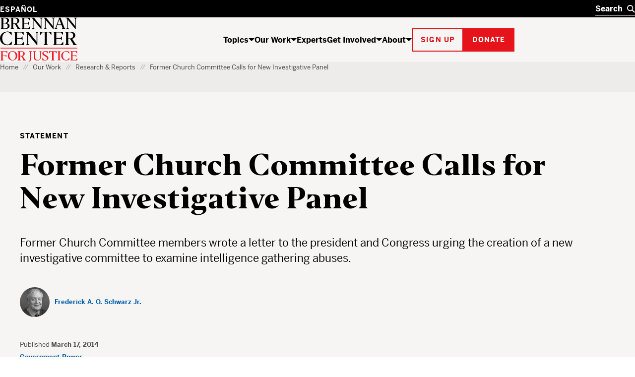

--- FILE ---
content_type: text/html; charset=UTF-8
request_url: https://www.brennancenter.org/our-work/research-reports/former-church-committee-calls-new-investigative-panel
body_size: 26195
content:

<!DOCTYPE html>
<html lang="en" dir="ltr" prefix="og: https://ogp.me/ns#">
  <head>
    <meta charset="utf-8" />
<script type="text/javascript">
      dataLayer = [{
        'content_group1': 'Program Content',
        'content_group2': 'Program Content - Statement',
        'content_group3': 'Government Power',
        'content_group4': 'Government Power - Transparency & Oversight',
        'dimension1': 'Frederick A. O. Schwarz Jr.',
        'dimension2': 'N'
      }];
      </script>
<link rel="canonical" href="https://www.brennancenter.org/our-work/research-reports/former-church-committee-calls-new-investigative-panel" />
<meta property="og:site_name" content="Brennan Center for Justice" />
<meta property="og:type" content="article" />
<meta property="og:url" content="https://www.brennancenter.org/our-work/research-reports/former-church-committee-calls-new-investigative-panel" />
<meta property="og:title" content="Former Church Committee Calls for New Investigative Panel" />
<meta property="og:description" content="Former Church Committee members wrote a letter to the president and Congress urging the creation of a new investigative committee to examine intelligence gathering abuses." />
<meta property="og:image" content="https://www.brennancenter.org/sites/default/files/styles/1050x525/public/metatag-fallback-images/Social_placeholder_black%202.png.jpg?itok=i-nvZDrh" />
<meta property="og:image:url" content="https://www.brennancenter.org/sites/default/files/styles/1050x525/public/metatag-fallback-images/Social_placeholder_black%202.png.jpg?itok=i-nvZDrh" />
<meta property="og:image:alt" content="The Brennan Center for Justice" />
<meta name="twitter:card" content="summary_large_image" />
<meta name="twitter:title" content="Former Church Committee Calls for New Investigative Panel" />
<meta name="Generator" content="Drupal 11 (https://www.drupal.org)" />
<meta name="MobileOptimized" content="width" />
<meta name="HandheldFriendly" content="true" />
<meta name="viewport" content="width=device-width, initial-scale=1.0" />
<meta class="swiftype" name="nid" data-type="integer" content="2445" />
<meta class="swiftype" name="path" data-type="string" content="/our-work/research-reports/former-church-committee-calls-new-investigative-panel" />
<meta class="swiftype" name="langcode" data-type="string" content="en" />
<meta class="swiftype" name="parent" data-type="enum" content="library" />
<meta class="swiftype" name="type" data-type="enum" content="statement" />
<meta class="swiftype" name="type_friendly" data-type="enum" content="Statement" />
<meta class="swiftype" name="title" data-type="string" content="Former Church Committee Calls for New Investigative Panel" />
<meta class="swiftype" name="summary" data-type="text" content="Former Church Committee members wrote a letter to the president and Congress urging the creation of a new investigative committee to examine intelligence gathering abuses." />
<meta class="swiftype" name="subissue" data-type="integer" content="91" />
<meta class="swiftype" name="subissue_friendly" data-type="string" content="Transparency &amp; Oversight" />
<meta class="swiftype" name="issue" data-type="integer" content="26" />
<meta class="swiftype" name="issue_friendly" data-type="string" content="Government Power" />
<meta class="swiftype" name="image" data-type="enum" content="https://www.brennancenter.org/sites/default/files/styles/search_wide/public/styles/1050x525/public/metatag-fallback-images/Social_placeholder_black%202.png.jpg.webp?itok=6N0Ili86" />
<meta class="swiftype" name="author" data-type="string" content="263" />
<meta class="swiftype" name="author_friendly" data-type="string" content="Frederick A. O. Schwarz Jr." />
<meta class="swiftype" name="sort_date" data-type="date" content="2014-03-17T00:00:00-04:00" />
<meta class="swiftype" name="publish_date" data-type="date" content="2014-03-17T16:15:00-0400" />
<meta name="citation_pdf_url" content="/sites/default/files/video/church_committee_-_march_17_2014_.pdf" />
<link rel="alternate" hreflang="en" href="https://www.brennancenter.org/our-work/research-reports/former-church-committee-calls-new-investigative-panel" />
<link rel="alternate" hreflang="es" href="https://www.brennancenter.org/es/node/2445" />
<link rel="icon" href="/core/misc/favicon.ico" type="image/vnd.microsoft.icon" />

    <title>Former Church Committee Calls for New Investigative Panel | Brennan Center for Justice</title>
    <link rel="stylesheet" media="all" href="/sites/default/files/css/css_ouujcZcYb4ICEGURFCOEEwzdGreTUmuwuCKE3vS1yv4.css?delta=0&amp;language=en&amp;theme=bcj&amp;include=[base64]" />
<link rel="stylesheet" media="all" href="/sites/default/files/css/css_HTKb6VtasGybh032lKspxep8-ksrnwjrqAJuVbYXoeA.css?delta=1&amp;language=en&amp;theme=bcj&amp;include=[base64]" />

    <script src="https://cdn.optimizely.com/js/24344740158.js"></script>
    <script type="application/json" data-drupal-selector="drupal-settings-json">{"path":{"baseUrl":"\/","pathPrefix":"","currentPath":"node\/2445","currentPathIsAdmin":false,"isFront":false,"currentLanguage":"en"},"pluralDelimiter":"\u0003","suppressDeprecationErrors":true,"gtag":{"tagId":"","consentMode":false,"otherIds":[],"events":[],"additionalConfigInfo":[]},"ajaxPageState":{"libraries":"[base64]","theme":"bcj","theme_token":null},"ajaxTrustedUrl":[],"gtm":{"tagId":null,"settings":{"data_layer":"dataLayer","include_environment":false},"tagIds":["GTM-5SNMJ8W"]},"bcj_search":{"swiftype":{"engine_key":"ESc-sGQARfGyjHEd8jyv"},"langprefix":""},"easyResponsiveImages":{"lazyLoadingThreshold":"1250"},"user":{"uid":0,"permissionsHash":"538da50d052be30b0efed55432b9d923db591a1e4b2fc2d949b1782d1cb0a0c2"}}</script>
<script src="/sites/default/files/js/js_CQRRDJ9GBes58gG-4dLtkFptdLFH-05wH938cXgA_kw.js?scope=header&amp;delta=0&amp;language=en&amp;theme=bcj&amp;include=[base64]"></script>
<script src="/modules/contrib/google_tag/js/gtag.js?t96hm0"></script>
<script src="/modules/contrib/google_tag/js/gtm.js?t96hm0"></script>

    
    <link rel="apple-touch-icon" sizes="180x180" href="/themes/custom/bcj/assets/icons/favicons/apple-touch-icon.png?v=1">
    <link rel="icon" type="image/png" sizes="32x32" href="/themes/custom/bcj/assets/icons/favicons/favicon-32x32.png?v=1">
    <link rel="icon" type="image/png" sizes="16x16" href="/themes/custom/bcj/assets/icons/favicons/favicon-16x16.png?v=1">
    <link rel="shortcut icon" href="/themes/custom/bcj/assets/icons/favicons/favicon.ico?v=1">
    <link rel="manifest" href="/themes/custom/bcj/assets/icons/favicons/site.webmanifest">
    <meta name="msapplication-config" content="/themes/custom/bcj/assets/icons/favicons/browserconfig.xml" />
    <meta name="msapplication-TileColor" content="#ffffff">
    <meta name="theme-color" content="#ffffff">
    <!-- Hotjar Tracking Code for brennancenter.org -->
    <script>
      (function(h,o,t,j,a,r){
        h.hj=h.hj||function(){(h.hj.q=h.hj.q||[]).push(arguments)};
        h._hjSettings={hjid:979302,hjsv:6};
        a=o.getElementsByTagName('head')[0];
        r=o.createElement('script');r.async=1;
        r.src=t+h._hjSettings.hjid+j+h._hjSettings.hjsv;
        a.appendChild(r);
      })(window,document,'https://static.hotjar.com/c/hotjar-','.js?sv=');
    </script>
    <!-- End Hotjar Tracking Code -->
   </head>
  <body class="language-en path-node page-node-type-policy-advocacy">
    <div class="page-wrapper">
                                <!--[if lte IE 8]>
      <p class="browserupgrade" data-swiftype-index="false">You are using an <strong>outdated</strong> browser. Please <a href="http://browsehappy.com/">upgrade your browser</a> to improve your experience.</p>
      <![endif]-->
      <a id="bypass-link-main" class="screen-reader-text" href="#main" data-swiftype-index="false">Skip Navigation</a>
      <noscript><iframe src="https://www.googletagmanager.com/ns.html?id=GTM-5SNMJ8W"
                  height="0" width="0" style="display:none;visibility:hidden"></iframe></noscript>

        <div class="dialog-off-canvas-main-canvas" data-off-canvas-main-canvas>
    <div class="page" id="page">
        
  
  
  
    
<header  data-component-id="bcj:site-header" class="site-header" data-site-header-sticky="true">
    <div  class="site-header__inner site-header__inner--mobile" >
    <div  class="site-header__overlay site-header__overlay--mobile" >
    </div>
    <div  class="site-header__top site-header__top--mobile" >
      <div  class="site-header__logo site-header__logo--mobile" >
        <a  class="site-header__logo-link site-header__logo-link--mobile" href=/>
          <span  class="visually-hidden" >Home</span>
          
  <span  data-component-id="bcj:logo" class="site-header__logo-svg site-header__logo-svg--mobile" >
    <svg width="56" height="40" viewBox="0 0 56 40" fill="none" xmlns="http://www.w3.org/2000/svg">
<g clip-path="url(#clip0_4583_692)">
<path d="M41.0185 0.938736C36.0798 2.20404 31.7124 5.5918 29.7532 9.71425C28.6104 12 28.243 17.4285 28.9369 20.653C30.0798 25.7142 34.6104 30.1224 40.1614 31.6326C43.3859 32.4898 50.3247 32.2857 53.7941 31.2245L55.9165 30.5714V26.8163L55.8757 23.0612L54.8145 24.2857C54.243 24.9387 52.692 26.653 51.3451 28.0408L48.8961 30.6122H45.7532C41.8349 30.6122 39.9981 29.7959 37.4675 26.9796C31.3451 20.1632 32.8553 7.06119 40.2022 3.30608C41.8757 2.40812 42.7736 2.24486 45.5492 2.24486H48.8961L52.2022 5.71425L55.4675 9.18363L55.5083 5.67343V2.20404L53.1818 1.42853C50.2022 0.489756 43.7941 0.244858 41.0185 0.938736Z" fill="black"/>
<path d="M-0.00255101 0.979614C-0.00255101 1.06125 0.732143 1.63268 1.6301 2.24492L3.26276 3.38778V16.3266V29.2653L1.54847 30.449L-0.125 31.6327L6.97704 31.7551C15.2628 31.8776 18.6505 31.4286 21.5077 29.7959C25.0179 27.7959 26.2423 23.8368 24.4872 20.2041C23.6301 18.449 22.2015 17.3878 19.1811 16.2449C18.1607 15.8776 17.6301 15.551 17.9974 15.551C19.0179 15.5102 21.9974 13.1837 22.8546 11.7143C23.875 10.0817 23.9158 6.97961 23.0179 5.06125C22.1607 3.26533 19.7117 1.83676 16.5689 1.26533C14.3648 0.857164 -0.00255101 0.612267 -0.00255101 0.979614ZM14.3648 2.9388C15.2628 3.18369 16.4872 4.04084 17.2219 4.81635C18.3648 6.16329 18.4464 6.40818 18.2832 9.02043C18.1607 11.2653 17.9566 12 17.1403 12.898C15.6709 14.449 13.875 15.1021 10.8138 15.1021H8.16072V8.77553V2.449H10.4464C11.7117 2.449 13.4668 2.65308 14.3648 2.9388ZM17.0179 17.7959C19.9158 19.9592 20.8546 23.7959 19.2628 26.9388C18.1607 29.1429 16.3648 29.9592 11.9566 30.1225L8.16072 30.2857V23.4694V16.6531L12.0383 16.8163C15.0995 16.9388 16.1199 17.1429 17.0179 17.7959Z" fill="black"/>
<rect y="38.5714" width="56.0204" height="1.53061" fill="#E7131A"/>
</g>
<defs>
<clipPath id="clip0_4583_692">
<rect width="55.9184" height="40" fill="white"/>
</clipPath>
</defs>
</svg>

  </span>

        </a>
      </div>

      <div  class="site-header__menu-button-wrapper site-header__menu-button-wrapper--mobile" >
        <button  class="site-header__menu-button site-header__menu-button--mobile" aria-label="Toggle navigation menu" aria-expanded="false">
          Menu
        </button>
      </div>
    </div>
    <div  class="site-header__main site-header__main--mobile" >
      <div  class="site-header__search-wrapper site-header__search-wrapper--mobile" >
        
<form  data-component-id="bcj:header-search" class="header-search" action="/search" >
  <div  class="header-search__inner" >
    <div  class="header-search__input-wrapper">
      <label  class="visually-hidden" for="header-search__input" >Search</label>
      <input  class="header-search__input" type="text" placeholder="Search" autocomplete="off" id="header-search" />
      <button  class="header-search__submit" type="submit" >
        <span  class="visually-hidden" >Search</span>
        

  <span  data-component-id="bcj:icon" class="header-search__icon-svg"  >
    <svg width="18" height="18" viewBox="0 0 18 18" fill="none" xmlns="http://www.w3.org/2000/svg">
<circle cx="7" cy="7" r="6" fill="none" stroke="currentColor" stroke-width="2"/>
<path d="M11 11L17 17" fill="none" stroke="currentColor" stroke-width="2"/>
</svg>

  </span>

      </button>
    </div>
    <button  class="header-search__clear" type="button" aria-label="Clear search" >
      <span  class="visually-hidden" >Clear</span>
      

  <span  data-component-id="bcj:icon" class="header-search__icon-svg"  >
    
<svg width="14" height="14" viewBox="0 0 14 14" fill="none" xmlns="http://www.w3.org/2000/svg">
<path d="M0.999999 1L13 13" stroke="currentColor" stroke-width="2"/>
<path d="M13 1L1 13" stroke="currentColor" stroke-width="2"/>
</svg>

  </span>

    </button>
  </div>
  <div  class="header-search__autocomplete-results" >
    <h4  class="header-search__autocomplete-results-heading" >Suggested Results</h4>
    <ul  class="header-search__autocomplete-results-list" >
                </ul>
    <a href="/search"  class="header-search__autocomplete-results-see-all" >See All Search Results</a>
  </div>
</form>

      </div>

      <div  class="site-header__navigation site-header__navigation--mobile" >
                   <nav role="navigation" aria-labelledby="block-bcj-main-menu-offcanvas-menu" id="block-bcj-main-menu-offcanvas" data-block-plugin-id="system_menu_block:main" class="block block-menu navigation menu--main">
            
  <h2 class="visually-hidden" id="block-bcj-main-menu-offcanvas-menu">Main navigation offcanvas</h2>
  

        




              <ul  block="block-bcj-main-menu-offcanvas" data-component-id="bcj:site-menu-mobile" class="site-menu-mobile">
    
                <li  class="site-menu-mobile__menu-item site-menu-mobile__menu-item--level-0">
                  <div  class="site-menu-mobile__menu-item-inner">
            <a href="/topics" title="The Brennan Center works to reform and defend our country’s systems of democracy and justice." data-drupal-link-system-path="node/112">Topics</a>
            <button  class="site-menu-mobile__menu-item-toggle" aria-expanded="false" >
              <span class="visually-hidden">Show / hide</span>
              

  <span  data-component-id="bcj:icon" class="site-menu-mobile__menu-item-toggle-icon-svg"  >
    <svg width="12" height="6" viewBox="0 0 12 6" fill="none" xmlns="http://www.w3.org/2000/svg">
<path d="M6 6L0 0H12L6 6Z" fill="currentColor"/>
</svg>

  </span>

            </button>
          </div>
                        <ul  class="site-menu-mobile__sub-menu" >
    
                <li  class="site-menu-mobile__menu-item site-menu-mobile__menu-item--level-1">
                  <a href="/topics/voting-elections" data-drupal-link-system-path="node/4">Voting &amp; Elections</a>
              </li>
                <li  class="site-menu-mobile__menu-item site-menu-mobile__menu-item--level-1">
                  <a href="/topics/money-politics" data-drupal-link-system-path="node/23">Money in Politics</a>
              </li>
                <li  class="site-menu-mobile__menu-item site-menu-mobile__menu-item--level-1">
                  <a href="/topics/courts" data-drupal-link-system-path="node/24">The Courts</a>
              </li>
                <li  class="site-menu-mobile__menu-item site-menu-mobile__menu-item--level-1">
                  <a href="/topics/criminal-justice" data-drupal-link-system-path="node/25">Criminal Justice</a>
              </li>
                <li  class="site-menu-mobile__menu-item site-menu-mobile__menu-item--level-1">
                  <a href="/topics/government-power" data-drupal-link-system-path="node/26">Government Power</a>
              </li>
                <li  class="site-menu-mobile__menu-item site-menu-mobile__menu-item--level-1">
                  <a href="/topics/us-constitution" data-drupal-link-system-path="node/28">U.S. Constitution</a>
              </li>
    
          <li  class="site-menu-mobile__menu-item site-menu-mobile__menu-item--see-all">
        <a href="/topics">See All Topics</a>
      </li>
        </ul>

  
              </li>
                <li  class="site-menu-mobile__menu-item site-menu-mobile__menu-item--level-0 site-menu-mobile__menu-item--active-trail">
                  <div  class="site-menu-mobile__menu-item-inner">
            <a href="/our-work" title="The Brennan Center crafts innovative policies and fights for them in Congress and the courts." data-drupal-link-system-path="node/111">Our Work</a>
            <button  class="site-menu-mobile__menu-item-toggle" aria-expanded="false" >
              <span class="visually-hidden">Show / hide</span>
              

  <span  data-component-id="bcj:icon" class="site-menu-mobile__menu-item-toggle-icon-svg"  >
    <svg width="12" height="6" viewBox="0 0 12 6" fill="none" xmlns="http://www.w3.org/2000/svg">
<path d="M6 6L0 0H12L6 6Z" fill="currentColor"/>
</svg>

  </span>

            </button>
          </div>
                        <ul  class="site-menu-mobile__sub-menu" >
    
                <li  class="site-menu-mobile__menu-item site-menu-mobile__menu-item--level-1">
                  <a href="/news-analysis" title="Critical thinking from Brennan Center experts" data-drupal-link-system-path="node/8693">News &amp; Analysis</a>
              </li>
                <li  class="site-menu-mobile__menu-item site-menu-mobile__menu-item--level-1 site-menu-mobile__menu-item--active-trail">
                  <a href="/our-work/research-reports" data-drupal-link-system-path="node/109">Research &amp; Reports</a>
              </li>
                <li  class="site-menu-mobile__menu-item site-menu-mobile__menu-item--level-1">
                  <a href="/our-work/policy-solutions" data-drupal-link-system-path="node/108">Policy Solutions</a>
              </li>
                <li  class="site-menu-mobile__menu-item site-menu-mobile__menu-item--level-1">
                  <a href="/our-work/court-cases" data-drupal-link-system-path="node/8515">Court Cases</a>
              </li>
                <li  class="site-menu-mobile__menu-item site-menu-mobile__menu-item--level-1">
                  <a href="/our-work/explainers" data-drupal-link-system-path="node/11975">Explainers</a>
              </li>
    
          <li  class="site-menu-mobile__menu-item site-menu-mobile__menu-item--see-all">
        <a href="/our-work">See All Our Work</a>
      </li>
        </ul>

  
              </li>
                <li  class="site-menu-mobile__menu-item site-menu-mobile__menu-item--level-0">
                  <a href="/experts" data-drupal-link-system-path="node/8679">Experts</a>
              </li>
                <li  class="site-menu-mobile__menu-item site-menu-mobile__menu-item--level-0">
                  <div  class="site-menu-mobile__menu-item-inner">
            <a href="/get-involved" title="The Brennan Center works to build an America that is democratic, just, and free. Here’s how you can help." data-drupal-link-system-path="node/113">Get Involved</a>
            <button  class="site-menu-mobile__menu-item-toggle" aria-expanded="false" >
              <span class="visually-hidden">Show / hide</span>
              

  <span  data-component-id="bcj:icon" class="site-menu-mobile__menu-item-toggle-icon-svg"  >
    <svg width="12" height="6" viewBox="0 0 12 6" fill="none" xmlns="http://www.w3.org/2000/svg">
<path d="M6 6L0 0H12L6 6Z" fill="currentColor"/>
</svg>

  </span>

            </button>
          </div>
                        <ul  class="site-menu-mobile__sub-menu" >
    
                <li  class="site-menu-mobile__menu-item site-menu-mobile__menu-item--level-1">
                  <a href="/get-involved/support-our-work" data-drupal-link-system-path="node/114">Support Our Work</a>
              </li>
                <li  class="site-menu-mobile__menu-item site-menu-mobile__menu-item--level-1">
                  <a href="/get-involved/get-informed" data-drupal-link-system-path="node/115">Get Informed</a>
              </li>
                <li  class="site-menu-mobile__menu-item site-menu-mobile__menu-item--level-1">
                  <a href="/events" title="We host events to educate, inform, and inspire. Join us for Brennan Center Live, our virtual and in-person event series, for fascinating conversations with well-known thinkers on issues like democracy, justice, race, and the Constitution." data-drupal-link-system-path="node/10197">Attend an Event</a>
              </li>
                <li  class="site-menu-mobile__menu-item site-menu-mobile__menu-item--level-1">
                  <a href="/get-involved/partner-us" data-drupal-link-system-path="node/116">Partner With Us</a>
              </li>
                <li  class="site-menu-mobile__menu-item site-menu-mobile__menu-item--level-1">
                  <a href="/get-involved/take-action" data-drupal-link-system-path="node/10393">Take Action</a>
              </li>
    
          <li  class="site-menu-mobile__menu-item site-menu-mobile__menu-item--see-all">
        <a href="/get-involved">See All Get Involved</a>
      </li>
        </ul>

  
              </li>
                <li  class="site-menu-mobile__menu-item site-menu-mobile__menu-item--level-0">
                  <div  class="site-menu-mobile__menu-item-inner">
            <a href="/about" title="The Brennan Center is a nonpartisan law and policy institute, striving to uphold the values of democracy.">About</a>
            <button  class="site-menu-mobile__menu-item-toggle" aria-expanded="false" >
              <span class="visually-hidden">Show / hide</span>
              

  <span  data-component-id="bcj:icon" class="site-menu-mobile__menu-item-toggle-icon-svg"  >
    <svg width="12" height="6" viewBox="0 0 12 6" fill="none" xmlns="http://www.w3.org/2000/svg">
<path d="M6 6L0 0H12L6 6Z" fill="currentColor"/>
</svg>

  </span>

            </button>
          </div>
                        <ul  class="site-menu-mobile__sub-menu" >
    
                <li  class="site-menu-mobile__menu-item site-menu-mobile__menu-item--level-1">
                  <a href="/about/history" data-drupal-link-system-path="node/118">History</a>
              </li>
                <li  class="site-menu-mobile__menu-item site-menu-mobile__menu-item--level-1">
                  <a href="/press" data-drupal-link-system-path="node/7782">Press</a>
              </li>
                <li  class="site-menu-mobile__menu-item site-menu-mobile__menu-item--level-1">
                  <a href="/about/programs" data-drupal-link-system-path="node/119">Programs</a>
              </li>
                <li  class="site-menu-mobile__menu-item site-menu-mobile__menu-item--level-1">
                  <a href="/about/careers" data-drupal-link-system-path="node/122">Careers</a>
              </li>
                <li  class="site-menu-mobile__menu-item site-menu-mobile__menu-item--level-1">
                  <a href="/about/staff" data-drupal-link-system-path="node/8674">Staff</a>
              </li>
                <li  class="site-menu-mobile__menu-item site-menu-mobile__menu-item--level-1">
                  <a href="/about/board-directors" data-drupal-link-system-path="node/588">Board of Directors</a>
              </li>
                <li  class="site-menu-mobile__menu-item site-menu-mobile__menu-item--level-1">
                  <a href="/about/leadership" data-drupal-link-system-path="node/7757">Leadership</a>
              </li>
                <li  class="site-menu-mobile__menu-item site-menu-mobile__menu-item--level-1">
                  <a href="/about/financial-legal-information" data-drupal-link-system-path="node/121">Financial &amp; Legal Information</a>
              </li>
                <li  class="site-menu-mobile__menu-item site-menu-mobile__menu-item--level-1">
                  <a href="/about/contact-us" data-drupal-link-system-path="node/123">Contact Us</a>
              </li>
                <li  class="site-menu-mobile__menu-item site-menu-mobile__menu-item--level-1">
                  <a href="/about/brennan-center-nyu-school-law" data-drupal-link-system-path="node/7779">Brennan Center &amp; NYU School of Law</a>
              </li>
    
          <li  class="site-menu-mobile__menu-item site-menu-mobile__menu-item--see-all">
        <a href="/about">See All About</a>
      </li>
        </ul>

  
              </li>
    
        </ul>

  


  </nav>

              </div>

      <div  class="site-header__actions site-header__actions--mobile" >
                      









  

<button  data-button-color="red" class="bcj-button bcj-button--ghost newsletter-signup-modal__subscribe-button">
        <span  class="bcj-button__content">
      Sign up
    </span>
    </button>



<dialog  data-component-id="bcj:newsletter-signup" class="newsletter-signup-modal" >
  <button  class="newsletter-signup-modal__close" type="button" aria-label="Close" >
    <span  class="visually-hidden">Close modal</span>
    

  <span  data-component-id="bcj:icon" class="newsletter-signup-modal__close-icon"  >
    
<svg width="14" height="14" viewBox="0 0 14 14" fill="none" xmlns="http://www.w3.org/2000/svg">
<path d="M0.999999 1L13 13" stroke="currentColor" stroke-width="2"/>
<path d="M13 1L1 13" stroke="currentColor" stroke-width="2"/>
</svg>

  </span>

  </button>
  


<section  data-component-id="bcj:sign-up" class="sign-up-component sign-up-component--full-bleed">
  <div  class="sign-up-component__container">
    <div  class="sign-up-component__inner">
              <span  class="sign-up-component__tophat">Stay up to date</span>
            <div  class="sign-up-component__content-wrapper">
                  <div  class="sign-up-component__content">
                          

<h3  data-component-id="bcj:heading" class="sign-up-component__heading">
      Informed citizens are our democracy’s best defense.  </h3>

            
            
                      </div>
                          <div  class="sign-up-component__form-wrapper">
            
<form  data-component-id="bcj:sign-up-form" class="sign-up-pardot-form" action="" method="post" id="pardot-form--535371912">
  <div  class="sign-up-pardot-form__fields">
    <div  class="sign-up-pardot-form__field">
      <label for="first-name--535371912">First Name</label>
      <input type="text" name="firstname" id="first-name--535371912" />
    </div>
    <div  class="sign-up-pardot-form__field">
      <label for="last-name--535371912">Last Name</label>
      <input type="text" name="lastname" id="last-name--535371912" />
    </div>
    <div  class="sign-up-pardot-form__field required">
      <label for="email--535371912">Email Address</label>
      <input type="email" name="email" id="email--535371912" required />
    </div>
    <div  class="sign-up-pardot-form__field required">
      <label for="zip--535371912">Zip Code</label>
      <input type="text" name="zip" id="zip--535371912" required />
    </div>
    <div class="visually-hidden">
      <label for="pardot_extra_field--535371912">Comments</label>
      <input  class="sign-up-pardot-form__extra-field" type="text" id="pardot_extra_field--535371912" name="pardot_extra_field" tabindex="-1" autocomplete="false" aria-hidden="true" />
      <input type="hidden" name="pardot_form_action" id="pardot-form-action--535371912" value="https://go.brennancenter.org/l/557782/2023-04-12/7sr6js" />
    </div>
  </div>
  <div  class="sign-up-pardot-form__actions">
    







  

<button  type="submit" value="Sign Me Up" data-button-color="red" class="bcj-button bcj-button--ghost sign-up-pardot-form__submit">
        <span  class="bcj-button__content">
      Sign Me Up
    </span>
    </button>

  </div>
  <p  class="sign-up-pardot-form__privacy">We respect <a href="/privacy-policy" target="_top">your privacy</a>.</p>
</form>

          </div>
              </div>
    </div>
  </div>
</section>

</dialog>

    

		





  

<a  href="https://secure.brennancenter.org/secure/donate-brennan-center-justice" data-button-color="red" class="bcj-button bcj-button--fill">
        <span  class="bcj-button__content">
      Donate
    </span>
    </a>

  
              </div>

      <div  class="site-header__language-switcher site-header__language-switcher--mobile" >
                  <div class="language-switcher-language-url" id="block-bcj-languageswitcher" role="navigation" data-block-plugin-id="language_block:language_interface">
  
    
      

<nav  block="block-bcj-languageswitcher" data-component-id="bcj:language-switcher" class="language-switcher" >
  <ul  class="language-switcher__list" ><li  class="language-switcher__item"><a href="/es/node/2445" class="language-link" hreflang="es" data-drupal-link-system-path="node/2445">Español</a></li></ul></nav>


  
      


  <dialog  data-component-id="bcj:language-switcher-modal" class="language-switcher-modal" >
    <button  class="language-switcher-modal__close" type="button" aria-label="Close" >
      <span  class="visually-hidden">Close modal</span>
      

  <span  data-component-id="bcj:icon" class="language-switcher-modal__close-icon"  >
    
<svg width="14" height="14" viewBox="0 0 14 14" fill="none" xmlns="http://www.w3.org/2000/svg">
<path d="M0.999999 1L13 13" stroke="currentColor" stroke-width="2"/>
<path d="M13 1L1 13" stroke="currentColor" stroke-width="2"/>
</svg>

  </span>

    </button>
    <div  class="language-switcher-modal__inner" >
      <h2  class="language-switcher-modal__header" >Antes de cambiar...</h2>
      <div  class="language-switcher-modal__description">
        <p>Esta página no está disponible en español</p> <p>¿Le gustaría continuar en la página de inicio de Brennan Center en español?</p>
      </div>
      <div  class="language-switcher-modal__options">
        <div  class="language-switcher-modal__option-link">
          <a  class="language-switcher-modal__link-back" href="#" >
            Regresar
            

  <span  data-component-id="bcj:icon" class="language-switcher-modal__icon-svg"  >
    <svg width="6" height="12" fill="none" version="1.1" viewBox="0 0 6 12" xmlns="http://www.w3.org/2000/svg">
 <path d="m6 6-6-6v12z" fill="currentColor"/>
</svg>

  </span>

          </a>
          <p  class="language-switcher-modal__option-description">
            al Brennan Center en inglés
          </p>
        </div>
        <div  class="language-switcher-modal__option-link">
          <a  class="language-switcher-modal__link-continue" href="/es" >
            Continuar
            

  <span  data-component-id="bcj:icon" class="language-switcher-modal__icon-svg"  >
    <svg width="6" height="12" fill="none" version="1.1" viewBox="0 0 6 12" xmlns="http://www.w3.org/2000/svg">
 <path d="m6 6-6-6v12z" fill="currentColor"/>
</svg>

  </span>

          </a>
          <p  class="language-switcher-modal__option-description">
            al Brennan Center en español
          </p>
        </div>
      </div>
    </div>
  </dialog>

  </div>

              </div>
    </div>
  </div>

    <div  class="site-header__inner site-header__inner--desktop">
    <div  class="site-header__top site-header__top--desktop">
      <div  class="site-header__container">
        <div  class="site-header__language-switcher">
                      <div class="language-switcher-language-url" id="block-bcj-languageswitcher" role="navigation" data-block-plugin-id="language_block:language_interface">
  
    
      

<nav  block="block-bcj-languageswitcher" data-component-id="bcj:language-switcher" class="language-switcher" >
  <ul  class="language-switcher__list" ><li  class="language-switcher__item"><a href="/es/node/2445" class="language-link" hreflang="es" data-drupal-link-system-path="node/2445">Español</a></li></ul></nav>


  
      


  <dialog  data-component-id="bcj:language-switcher-modal" class="language-switcher-modal" >
    <button  class="language-switcher-modal__close" type="button" aria-label="Close" >
      <span  class="visually-hidden">Close modal</span>
      

  <span  data-component-id="bcj:icon" class="language-switcher-modal__close-icon"  >
    
<svg width="14" height="14" viewBox="0 0 14 14" fill="none" xmlns="http://www.w3.org/2000/svg">
<path d="M0.999999 1L13 13" stroke="currentColor" stroke-width="2"/>
<path d="M13 1L1 13" stroke="currentColor" stroke-width="2"/>
</svg>

  </span>

    </button>
    <div  class="language-switcher-modal__inner" >
      <h2  class="language-switcher-modal__header" >Antes de cambiar...</h2>
      <div  class="language-switcher-modal__description">
        <p>Esta página no está disponible en español</p> <p>¿Le gustaría continuar en la página de inicio de Brennan Center en español?</p>
      </div>
      <div  class="language-switcher-modal__options">
        <div  class="language-switcher-modal__option-link">
          <a  class="language-switcher-modal__link-back" href="#" >
            Regresar
            

  <span  data-component-id="bcj:icon" class="language-switcher-modal__icon-svg"  >
    <svg width="6" height="12" fill="none" version="1.1" viewBox="0 0 6 12" xmlns="http://www.w3.org/2000/svg">
 <path d="m6 6-6-6v12z" fill="currentColor"/>
</svg>

  </span>

          </a>
          <p  class="language-switcher-modal__option-description">
            al Brennan Center en inglés
          </p>
        </div>
        <div  class="language-switcher-modal__option-link">
          <a  class="language-switcher-modal__link-continue" href="/es" >
            Continuar
            

  <span  data-component-id="bcj:icon" class="language-switcher-modal__icon-svg"  >
    <svg width="6" height="12" fill="none" version="1.1" viewBox="0 0 6 12" xmlns="http://www.w3.org/2000/svg">
 <path d="m6 6-6-6v12z" fill="currentColor"/>
</svg>

  </span>

          </a>
          <p  class="language-switcher-modal__option-description">
            al Brennan Center en español
          </p>
        </div>
      </div>
    </div>
  </dialog>

  </div>

                  </div>
        <div  class="site-header__search-wrapper site-header__search-wrapper--desktop" >
          
<form  data-component-id="bcj:header-search" class="header-search" action="/search" >
  <div  class="header-search__inner" >
    <div  class="header-search__input-wrapper">
      <label  class="visually-hidden" for="header-search__input" >Search</label>
      <input  class="header-search__input" type="text" placeholder="Search" autocomplete="off" id="header-search" />
      <button  class="header-search__submit" type="submit" >
        <span  class="visually-hidden" >Search</span>
        

  <span  data-component-id="bcj:icon" class="header-search__icon-svg"  >
    <svg width="18" height="18" viewBox="0 0 18 18" fill="none" xmlns="http://www.w3.org/2000/svg">
<circle cx="7" cy="7" r="6" fill="none" stroke="currentColor" stroke-width="2"/>
<path d="M11 11L17 17" fill="none" stroke="currentColor" stroke-width="2"/>
</svg>

  </span>

      </button>
    </div>
    <button  class="header-search__clear" type="button" aria-label="Clear search" >
      <span  class="visually-hidden" >Clear</span>
      

  <span  data-component-id="bcj:icon" class="header-search__icon-svg"  >
    
<svg width="14" height="14" viewBox="0 0 14 14" fill="none" xmlns="http://www.w3.org/2000/svg">
<path d="M0.999999 1L13 13" stroke="currentColor" stroke-width="2"/>
<path d="M13 1L1 13" stroke="currentColor" stroke-width="2"/>
</svg>

  </span>

    </button>
  </div>
  <div  class="header-search__autocomplete-results" >
    <h4  class="header-search__autocomplete-results-heading" >Suggested Results</h4>
    <ul  class="header-search__autocomplete-results-list" >
                </ul>
    <a href="/search"  class="header-search__autocomplete-results-see-all" >See All Search Results</a>
  </div>
</form>

        </div>
      </div>
    </div>
    <div  class="site-header__main site-header__main--desktop" >
      <div  class="site-header__container">
        <div  class="site-header__logo site-header__logo--desktop" >
          <a  class="site-header__logo-link" href=/>
            <span  class="visually-hidden" >Home</span>
            
  <span  data-component-id="bcj:logo" class="site-header__logo-svg site-header__logo-svg--desktop" >
    <svg width="156" height="90" viewBox="0 0 156 90" fill="none" xmlns="http://www.w3.org/2000/svg">
<g clip-path="url(#clip0_2006_790)">
<path d="M0.851562 23.314L3.04856 21.666V2.52099L0.851562 0.846991V0.641991H8.79156C15.8136 0.641991 18.2096 2.62699 18.2096 6.32599C18.2096 8.91399 16.2576 10.766 13.4246 11.68C17.1106 12.342 19.3346 14.115 19.3346 17.1C19.3346 21.487 15.7406 23.493 8.64656 23.493H0.851562V23.314ZM9.04356 11.23C12.1476 11.23 14.4036 9.97999 14.4036 6.51199C14.4036 3.25599 12.3336 1.87899 8.52756 1.87899H6.66756V11.23H9.04356ZM6.66856 12.355V22.341H9.07656C13.5166 22.341 15.5296 20.819 15.5296 17.345C15.5296 14.149 13.7026 12.322 9.65256 12.322L6.66856 12.355ZM29.1016 23.493H20.7906V23.314L22.9876 21.666V2.52099L20.7906 0.846991V0.641991H29.5916C35.5476 0.641991 38.7236 2.80599 38.7236 6.82199C38.7236 9.86699 36.5606 12.031 33.4896 12.911L39.0876 21.514L42.1326 23.314V23.493H34.3426V23.314L35.4086 22.037L30.0156 13.434H26.6076V21.666L29.1016 23.314V23.493ZM26.6076 1.84599V12.262H29.1346C32.7876 12.262 35.0116 10.892 35.0116 6.96799C35.0046 3.28899 33.0196 1.84599 29.3466 1.84599H26.6066H26.6076ZM42.9856 23.314L45.1756 21.666V2.52099L42.9866 0.846991V0.641991H60.2776V6.33299H60.1516L56.4396 1.91299H48.7966V11.316H55.8636L58.1736 8.66899H58.2986V15.492H58.1666L55.8636 12.554H48.7976V22.275H56.7376L60.4836 17.775H60.6036V23.493H42.9846L42.9856 23.314ZM70.3496 23.493H63.8376V23.314L66.2736 21.514V3.28899L63.2556 0.846991V0.641991H68.5496L81.5276 16.736L82.2556 17.861V2.62699L79.5486 0.846991V0.641991H86.2716V0.846991L83.6246 2.67399V23.493H82.5926L67.6096 5.01599V21.514L70.3496 23.314V23.493ZM94.7626 23.493H88.2506V23.314L90.6856 21.514V3.28899L87.6756 0.846991V0.641991H92.9356L105.94 16.716L106.668 17.841V2.62699L103.961 0.846991V0.641991H110.685V0.846991L108.038 2.67399V23.493H107.005L92.0226 5.01599V21.514L94.7626 23.314V23.493ZM116.402 23.493H109.196V23.314L111.843 21.488L118.937 2.29599L118.328 0.641991H122.041L130.141 21.679L132.364 23.294V23.473H124.079V23.294L126.243 21.679L123.927 15.499H115.463L113.365 21.494L116.402 23.314V23.493ZM119.599 3.98299L115.946 14.268H123.47L119.599 3.98299ZM139.564 23.493H133.046V23.314L135.481 21.514V3.28899L132.483 0.846991V0.641991H137.777L150.748 16.736L151.476 17.848V2.62799L148.768 0.846991V0.640991H155.498V0.845991L152.851 2.67299V23.492H151.819L136.831 5.01599V21.514L139.564 23.314V23.493Z" fill="black"/>
<path d="M7.66069 86.625H0.804688V86.479L2.56469 85.156V69.75L0.804688 68.426V68.281H14.7817V72.861H14.6617L11.6977 69.28H5.47769V77.068H10.9627L12.8227 74.938H12.9487V80.45H12.8227L10.9627 78.067H5.47769V85.168L7.66169 86.492L7.66069 86.625ZM15.8137 77.565C15.7812 76.3061 16.0045 75.0536 16.47 73.8834C16.9355 72.7133 17.6335 71.6497 18.5218 70.757C19.4102 69.8644 20.4704 69.1612 21.6383 68.6901C22.8062 68.2189 24.0576 67.9896 25.3167 68.016C30.5317 68.016 34.7667 71.788 34.7667 77.34C34.7667 83.415 30.0947 86.87 25.2707 86.87C19.9237 86.87 15.8137 83.051 15.8137 77.565ZM31.6967 77.91C31.6967 73.013 29.1287 68.943 25.1577 68.943C21.3397 68.943 18.9177 72.126 18.9177 76.95C18.9177 81.9 21.4587 85.963 25.4297 85.963C29.2807 85.963 31.6967 82.78 31.6967 77.91ZM42.1587 86.625H35.4747V86.479L37.2347 85.156V69.75L35.4747 68.426V68.281H42.5487C47.3267 68.281 49.8947 70.015 49.8947 73.251C49.8947 75.699 48.1547 77.44 45.6857 78.148L50.2257 85.03L52.6737 86.48V86.625H46.3677V86.479L47.2277 85.447L42.8937 78.518H40.1467V85.136L42.1327 86.46L42.1587 86.625ZM40.1737 69.214V77.585H42.2117C45.1497 77.585 46.9367 76.487 46.9367 73.33C46.9367 70.392 45.3157 69.214 42.3767 69.214H40.1737ZM57.4127 89.391V89.219C59.2987 88.266 60.0597 86.989 60.0597 84.296V69.736L58.2927 68.413V68.268H64.7117V68.413L62.9447 69.737V83.303C62.9187 86.353 61.3037 88.657 57.4127 89.391ZM68.0137 80.259V69.75L66.2537 68.426V68.281H72.8117V68.426L70.9257 69.75V80.378C70.9257 84.911 73.4007 85.838 76.0217 85.838C77.9537 85.838 81.1167 85.255 81.1167 80.504V69.876L79.1317 68.406V68.261H84.0817V68.407L82.2417 69.849V80.232C82.2417 84.712 79.9657 86.85 75.3127 86.85C71.7327 86.87 68.0137 85.5 68.0137 80.259ZM85.2987 86.453V81.82H85.4247L88.5087 85.466C89.33 85.787 90.2011 85.9617 91.0827 85.982C93.6237 85.982 95.0527 84.659 95.0527 82.825C95.0527 81.158 93.7297 80.006 90.4737 78.292C86.6227 76.241 85.2987 74.759 85.2987 72.595C85.2987 69.676 88.1387 68.035 91.1757 68.035C92.8989 68.0417 94.6187 68.1899 96.3177 68.478V72.985H96.2177L93.0617 69.213C92.3668 69.0287 91.6506 68.9376 90.9317 68.942C89.1177 68.942 87.7737 69.902 87.7737 71.589C87.7737 72.912 88.5547 74.017 91.9367 75.85C95.9067 77.981 97.5417 79.424 97.5417 81.608C97.5417 85.426 94.1407 86.902 90.6857 86.902C89.0977 86.869 86.8217 86.625 85.2987 86.453ZM109.712 86.625H103.273V86.479L105.033 85.156V69.214H101.777L98.8657 72.887H98.7397V68.254H114.219V72.887H114.119L111.181 69.214H107.951V85.156L109.712 86.479V86.625ZM115.833 68.407V68.261H122.273V68.407L120.512 69.73V85.136L122.272 86.46V86.605H115.833V86.46L117.593 85.136V69.75L115.833 68.407ZM133.318 86.87C128.148 86.87 123.424 83.442 123.424 77.32C123.424 71.2 128.976 68.016 133.608 68.016C135.637 67.9776 137.65 68.377 139.511 69.187V73.257H139.412L135.766 69.287C135.01 69.0572 134.225 68.9412 133.436 68.943C129.466 68.943 126.508 72.153 126.508 77.195C126.508 81.92 129.055 85.963 133.509 85.963C134.282 85.955 135.054 85.873 135.812 85.718L139.558 81.602H139.657V85.718C137.648 86.5441 135.488 86.9366 133.317 86.87H133.318ZM141.662 86.48L143.429 85.156V69.75L141.662 68.426V68.281H155.559V72.861H155.447L152.462 69.281H146.314V76.851H151.999L153.859 74.72H153.958V80.206H153.858L151.998 77.83H146.314V85.665H152.68L155.691 82.039H155.791V86.671H141.662V86.48Z" fill="#ED1C24"/>
<path d="M14.493 56.17C6.923 56.17 0 51.149 0 42.18C0 33.108 8.14 28.555 14.916 28.555C17.8893 28.5017 20.8393 29.0883 23.566 30.275V36.232H23.42L18.073 30.422C16.9679 30.0883 15.8194 29.9208 14.665 29.925C8.855 29.925 4.52 34.624 4.52 42.009C4.52 48.931 8.246 54.847 14.777 54.847C15.909 54.8384 17.0374 54.7188 18.146 54.49L23.632 48.468H23.777V54.496C20.8344 55.7002 17.671 56.271 14.493 56.171V56.17ZM27.437 55.568L30.017 53.636V31.083L27.437 29.098V28.886H47.806V35.616H47.666L43.286 30.382H34.286V41.466H42.611L45.331 38.362H45.476V46.376H45.331L42.611 42.902H34.286V54.377H43.61L48.024 49.083H48.17V55.813H27.437V55.568ZM59.678 55.813H52.008V55.568L54.86 53.478V31.995L51.326 29.097V28.885H57.507L72.821 47.825L73.688 49.148V31.242L70.511 29.098V28.886H78.452V29.098L75.329 31.255V55.813H74.11V55.773L56.455 34.042V53.478L59.678 55.569V55.813ZM97.015 55.813H87.585V55.568L90.165 53.636V30.309H85.395L81.125 35.715H80.947V28.912H103.619V35.715H103.474L99.199 30.309H94.434V53.663L97.014 55.568L97.015 55.813ZM106.703 55.568L109.283 53.636V31.083L106.703 29.098V28.886H127.073V35.616H126.933L122.553 30.382H113.553V41.466H121.871L124.597 38.362H124.743V46.376H124.597L121.871 42.902H113.552V54.377H122.876L127.29 49.083H127.43V55.813H106.703V55.568ZM140.347 55.813H130.553V55.568L133.133 53.636V31.083L130.553 29.098V28.886H140.89C147.885 28.886 151.65 31.434 151.65 36.166C151.65 39.752 149.109 42.3 145.482 43.339L152.1 53.451L155.687 55.568V55.787H146.515V55.568L147.772 54.066L141.419 43.915H137.402V53.663L140.347 55.568V55.813ZM137.402 30.309V42.578H140.38C144.682 42.578 147.302 40.963 147.302 36.338C147.302 32.029 144.933 30.308 140.632 30.308L137.402 30.309Z" fill="black"/>
<path d="M0.800781 61.226H155.707V62.688H0.800781V61.226Z" fill="#ED1C24"/>
</g>
<defs>
<clipPath id="clip0_2006_790">
<rect width="156" height="90" fill="white"/>
</clipPath>
</defs>
</svg>

  </span>

            
  <span  data-component-id="bcj:logo" class="site-header__logo-svg site-header__logo-svg--desktop-sticky" >
    <svg width="56" height="40" viewBox="0 0 56 40" fill="none" xmlns="http://www.w3.org/2000/svg">
<g clip-path="url(#clip0_4583_692)">
<path d="M41.0185 0.938736C36.0798 2.20404 31.7124 5.5918 29.7532 9.71425C28.6104 12 28.243 17.4285 28.9369 20.653C30.0798 25.7142 34.6104 30.1224 40.1614 31.6326C43.3859 32.4898 50.3247 32.2857 53.7941 31.2245L55.9165 30.5714V26.8163L55.8757 23.0612L54.8145 24.2857C54.243 24.9387 52.692 26.653 51.3451 28.0408L48.8961 30.6122H45.7532C41.8349 30.6122 39.9981 29.7959 37.4675 26.9796C31.3451 20.1632 32.8553 7.06119 40.2022 3.30608C41.8757 2.40812 42.7736 2.24486 45.5492 2.24486H48.8961L52.2022 5.71425L55.4675 9.18363L55.5083 5.67343V2.20404L53.1818 1.42853C50.2022 0.489756 43.7941 0.244858 41.0185 0.938736Z" fill="black"/>
<path d="M-0.00255101 0.979614C-0.00255101 1.06125 0.732143 1.63268 1.6301 2.24492L3.26276 3.38778V16.3266V29.2653L1.54847 30.449L-0.125 31.6327L6.97704 31.7551C15.2628 31.8776 18.6505 31.4286 21.5077 29.7959C25.0179 27.7959 26.2423 23.8368 24.4872 20.2041C23.6301 18.449 22.2015 17.3878 19.1811 16.2449C18.1607 15.8776 17.6301 15.551 17.9974 15.551C19.0179 15.5102 21.9974 13.1837 22.8546 11.7143C23.875 10.0817 23.9158 6.97961 23.0179 5.06125C22.1607 3.26533 19.7117 1.83676 16.5689 1.26533C14.3648 0.857164 -0.00255101 0.612267 -0.00255101 0.979614ZM14.3648 2.9388C15.2628 3.18369 16.4872 4.04084 17.2219 4.81635C18.3648 6.16329 18.4464 6.40818 18.2832 9.02043C18.1607 11.2653 17.9566 12 17.1403 12.898C15.6709 14.449 13.875 15.1021 10.8138 15.1021H8.16072V8.77553V2.449H10.4464C11.7117 2.449 13.4668 2.65308 14.3648 2.9388ZM17.0179 17.7959C19.9158 19.9592 20.8546 23.7959 19.2628 26.9388C18.1607 29.1429 16.3648 29.9592 11.9566 30.1225L8.16072 30.2857V23.4694V16.6531L12.0383 16.8163C15.0995 16.9388 16.1199 17.1429 17.0179 17.7959Z" fill="black"/>
<rect y="38.5714" width="56.0204" height="1.53061" fill="#E7131A"/>
</g>
<defs>
<clipPath id="clip0_4583_692">
<rect width="55.9184" height="40" fill="white"/>
</clipPath>
</defs>
</svg>

  </span>

          </a>
        </div>
        <div  class="site-header__navigation site-header__navigation--desktop" >
                       <nav role="navigation" aria-labelledby="block-bcj-main-menu-menu" id="block-bcj-main-menu" data-block-plugin-id="system_menu_block:main" class="block block-menu navigation menu--main">
            
  <h2 class="visually-hidden" id="block-bcj-main-menu-menu">Main navigation</h2>
  

        




              <ul  block="block-bcj-main-menu" data-component-id="bcj:site-menu-desktop" class="site-menu-desktop">
    
                <li  class="site-menu-desktop__menu-item site-menu-desktop__menu-item--level-0">
                  <div  class="site-menu-desktop__menu-item-inner">
            <a href="/topics" title="The Brennan Center works to reform and defend our country’s systems of democracy and justice." data-drupal-link-system-path="node/112">Topics</a>
            <button  class="site-menu-desktop__menu-item-toggle" aria-expanded="false" >
              <span class="visually-hidden">Show / hide</span>
              

  <span  data-component-id="bcj:icon" class="site-menu-desktop__menu-item-toggle-icon-svg"  >
    <svg width="12" height="6" viewBox="0 0 12 6" fill="none" xmlns="http://www.w3.org/2000/svg">
<path d="M6 6L0 0H12L6 6Z" fill="currentColor"/>
</svg>

  </span>

            </button>
          </div>
                        <ul  class="site-menu-desktop__sub-menu" >
    
                <li  class="site-menu-desktop__menu-item site-menu-desktop__menu-item--level-1">
                  <a href="/topics/voting-elections" data-drupal-link-system-path="node/4">Voting &amp; Elections</a>
              </li>
                <li  class="site-menu-desktop__menu-item site-menu-desktop__menu-item--level-1">
                  <a href="/topics/money-politics" data-drupal-link-system-path="node/23">Money in Politics</a>
              </li>
                <li  class="site-menu-desktop__menu-item site-menu-desktop__menu-item--level-1">
                  <a href="/topics/courts" data-drupal-link-system-path="node/24">The Courts</a>
              </li>
                <li  class="site-menu-desktop__menu-item site-menu-desktop__menu-item--level-1">
                  <a href="/topics/criminal-justice" data-drupal-link-system-path="node/25">Criminal Justice</a>
              </li>
                <li  class="site-menu-desktop__menu-item site-menu-desktop__menu-item--level-1">
                  <a href="/topics/government-power" data-drupal-link-system-path="node/26">Government Power</a>
              </li>
                <li  class="site-menu-desktop__menu-item site-menu-desktop__menu-item--level-1">
                  <a href="/topics/us-constitution" data-drupal-link-system-path="node/28">U.S. Constitution</a>
              </li>
    
          <li  class="site-menu-desktop__menu-item site-menu-desktop__menu-item--see-all">
        <a href="/topics">See All Topics</a>
      </li>
        </ul>

  
              </li>
                <li  class="site-menu-desktop__menu-item site-menu-desktop__menu-item--level-0 site-menu-desktop__menu-item--active-trail">
                  <div  class="site-menu-desktop__menu-item-inner">
            <a href="/our-work" title="The Brennan Center crafts innovative policies and fights for them in Congress and the courts." data-drupal-link-system-path="node/111">Our Work</a>
            <button  class="site-menu-desktop__menu-item-toggle" aria-expanded="false" >
              <span class="visually-hidden">Show / hide</span>
              

  <span  data-component-id="bcj:icon" class="site-menu-desktop__menu-item-toggle-icon-svg"  >
    <svg width="12" height="6" viewBox="0 0 12 6" fill="none" xmlns="http://www.w3.org/2000/svg">
<path d="M6 6L0 0H12L6 6Z" fill="currentColor"/>
</svg>

  </span>

            </button>
          </div>
                        <ul  class="site-menu-desktop__sub-menu" >
    
                <li  class="site-menu-desktop__menu-item site-menu-desktop__menu-item--level-1">
                  <a href="/news-analysis" title="Critical thinking from Brennan Center experts" data-drupal-link-system-path="node/8693">News &amp; Analysis</a>
              </li>
                <li  class="site-menu-desktop__menu-item site-menu-desktop__menu-item--level-1 site-menu-desktop__menu-item--active-trail">
                  <a href="/our-work/research-reports" data-drupal-link-system-path="node/109">Research &amp; Reports</a>
              </li>
                <li  class="site-menu-desktop__menu-item site-menu-desktop__menu-item--level-1">
                  <a href="/our-work/policy-solutions" data-drupal-link-system-path="node/108">Policy Solutions</a>
              </li>
                <li  class="site-menu-desktop__menu-item site-menu-desktop__menu-item--level-1">
                  <a href="/our-work/court-cases" data-drupal-link-system-path="node/8515">Court Cases</a>
              </li>
                <li  class="site-menu-desktop__menu-item site-menu-desktop__menu-item--level-1">
                  <a href="/our-work/explainers" data-drupal-link-system-path="node/11975">Explainers</a>
              </li>
    
          <li  class="site-menu-desktop__menu-item site-menu-desktop__menu-item--see-all">
        <a href="/our-work">See All Our Work</a>
      </li>
        </ul>

  
              </li>
                <li  class="site-menu-desktop__menu-item site-menu-desktop__menu-item--level-0">
                  <a href="/experts" data-drupal-link-system-path="node/8679">Experts</a>
              </li>
                <li  class="site-menu-desktop__menu-item site-menu-desktop__menu-item--level-0">
                  <div  class="site-menu-desktop__menu-item-inner">
            <a href="/get-involved" title="The Brennan Center works to build an America that is democratic, just, and free. Here’s how you can help." data-drupal-link-system-path="node/113">Get Involved</a>
            <button  class="site-menu-desktop__menu-item-toggle" aria-expanded="false" >
              <span class="visually-hidden">Show / hide</span>
              

  <span  data-component-id="bcj:icon" class="site-menu-desktop__menu-item-toggle-icon-svg"  >
    <svg width="12" height="6" viewBox="0 0 12 6" fill="none" xmlns="http://www.w3.org/2000/svg">
<path d="M6 6L0 0H12L6 6Z" fill="currentColor"/>
</svg>

  </span>

            </button>
          </div>
                        <ul  class="site-menu-desktop__sub-menu" >
    
                <li  class="site-menu-desktop__menu-item site-menu-desktop__menu-item--level-1">
                  <a href="/get-involved/support-our-work" data-drupal-link-system-path="node/114">Support Our Work</a>
              </li>
                <li  class="site-menu-desktop__menu-item site-menu-desktop__menu-item--level-1">
                  <a href="/get-involved/get-informed" data-drupal-link-system-path="node/115">Get Informed</a>
              </li>
                <li  class="site-menu-desktop__menu-item site-menu-desktop__menu-item--level-1">
                  <a href="/events" title="We host events to educate, inform, and inspire. Join us for Brennan Center Live, our virtual and in-person event series, for fascinating conversations with well-known thinkers on issues like democracy, justice, race, and the Constitution." data-drupal-link-system-path="node/10197">Attend an Event</a>
              </li>
                <li  class="site-menu-desktop__menu-item site-menu-desktop__menu-item--level-1">
                  <a href="/get-involved/partner-us" data-drupal-link-system-path="node/116">Partner With Us</a>
              </li>
                <li  class="site-menu-desktop__menu-item site-menu-desktop__menu-item--level-1">
                  <a href="/get-involved/take-action" data-drupal-link-system-path="node/10393">Take Action</a>
              </li>
    
          <li  class="site-menu-desktop__menu-item site-menu-desktop__menu-item--see-all">
        <a href="/get-involved">See All Get Involved</a>
      </li>
        </ul>

  
              </li>
                <li  class="site-menu-desktop__menu-item site-menu-desktop__menu-item--level-0">
                  <div  class="site-menu-desktop__menu-item-inner">
            <a href="/about" title="The Brennan Center is a nonpartisan law and policy institute, striving to uphold the values of democracy.">About</a>
            <button  class="site-menu-desktop__menu-item-toggle" aria-expanded="false" >
              <span class="visually-hidden">Show / hide</span>
              

  <span  data-component-id="bcj:icon" class="site-menu-desktop__menu-item-toggle-icon-svg"  >
    <svg width="12" height="6" viewBox="0 0 12 6" fill="none" xmlns="http://www.w3.org/2000/svg">
<path d="M6 6L0 0H12L6 6Z" fill="currentColor"/>
</svg>

  </span>

            </button>
          </div>
                        <ul  class="site-menu-desktop__sub-menu" >
    
                <li  class="site-menu-desktop__menu-item site-menu-desktop__menu-item--level-1">
                  <a href="/about/history" data-drupal-link-system-path="node/118">History</a>
              </li>
                <li  class="site-menu-desktop__menu-item site-menu-desktop__menu-item--level-1">
                  <a href="/press" data-drupal-link-system-path="node/7782">Press</a>
              </li>
                <li  class="site-menu-desktop__menu-item site-menu-desktop__menu-item--level-1">
                  <a href="/about/programs" data-drupal-link-system-path="node/119">Programs</a>
              </li>
                <li  class="site-menu-desktop__menu-item site-menu-desktop__menu-item--level-1">
                  <a href="/about/careers" data-drupal-link-system-path="node/122">Careers</a>
              </li>
                <li  class="site-menu-desktop__menu-item site-menu-desktop__menu-item--level-1">
                  <a href="/about/staff" data-drupal-link-system-path="node/8674">Staff</a>
              </li>
                <li  class="site-menu-desktop__menu-item site-menu-desktop__menu-item--level-1">
                  <a href="/about/board-directors" data-drupal-link-system-path="node/588">Board of Directors</a>
              </li>
                <li  class="site-menu-desktop__menu-item site-menu-desktop__menu-item--level-1">
                  <a href="/about/leadership" data-drupal-link-system-path="node/7757">Leadership</a>
              </li>
                <li  class="site-menu-desktop__menu-item site-menu-desktop__menu-item--level-1">
                  <a href="/about/financial-legal-information" data-drupal-link-system-path="node/121">Financial &amp; Legal Information</a>
              </li>
                <li  class="site-menu-desktop__menu-item site-menu-desktop__menu-item--level-1">
                  <a href="/about/contact-us" data-drupal-link-system-path="node/123">Contact Us</a>
              </li>
                <li  class="site-menu-desktop__menu-item site-menu-desktop__menu-item--level-1">
                  <a href="/about/brennan-center-nyu-school-law" data-drupal-link-system-path="node/7779">Brennan Center &amp; NYU School of Law</a>
              </li>
    
          <li  class="site-menu-desktop__menu-item site-menu-desktop__menu-item--see-all">
        <a href="/about">See All About</a>
      </li>
        </ul>

  
              </li>
    
        </ul>

  


  </nav>

                  </div>
        <div  class="site-header__actions site-header__actions--desktop" >
                          









  

<button  data-button-color="red" class="bcj-button bcj-button--ghost newsletter-signup-modal__subscribe-button">
        <span  class="bcj-button__content">
      Sign up
    </span>
    </button>



<dialog  data-component-id="bcj:newsletter-signup" class="newsletter-signup-modal" >
  <button  class="newsletter-signup-modal__close" type="button" aria-label="Close" >
    <span  class="visually-hidden">Close modal</span>
    

  <span  data-component-id="bcj:icon" class="newsletter-signup-modal__close-icon"  >
    
<svg width="14" height="14" viewBox="0 0 14 14" fill="none" xmlns="http://www.w3.org/2000/svg">
<path d="M0.999999 1L13 13" stroke="currentColor" stroke-width="2"/>
<path d="M13 1L1 13" stroke="currentColor" stroke-width="2"/>
</svg>

  </span>

  </button>
  


<section  data-component-id="bcj:sign-up" class="sign-up-component sign-up-component--full-bleed">
  <div  class="sign-up-component__container">
    <div  class="sign-up-component__inner">
              <span  class="sign-up-component__tophat">Stay up to date</span>
            <div  class="sign-up-component__content-wrapper">
                  <div  class="sign-up-component__content">
                          

<h3  data-component-id="bcj:heading" class="sign-up-component__heading">
      Informed citizens are our democracy’s best defense.  </h3>

            
            
                      </div>
                          <div  class="sign-up-component__form-wrapper">
            
<form  data-component-id="bcj:sign-up-form" class="sign-up-pardot-form" action="" method="post" id="pardot-form--535371912">
  <div  class="sign-up-pardot-form__fields">
    <div  class="sign-up-pardot-form__field">
      <label for="first-name--535371912">First Name</label>
      <input type="text" name="firstname" id="first-name--535371912" />
    </div>
    <div  class="sign-up-pardot-form__field">
      <label for="last-name--535371912">Last Name</label>
      <input type="text" name="lastname" id="last-name--535371912" />
    </div>
    <div  class="sign-up-pardot-form__field required">
      <label for="email--535371912">Email Address</label>
      <input type="email" name="email" id="email--535371912" required />
    </div>
    <div  class="sign-up-pardot-form__field required">
      <label for="zip--535371912">Zip Code</label>
      <input type="text" name="zip" id="zip--535371912" required />
    </div>
    <div class="visually-hidden">
      <label for="pardot_extra_field--535371912">Comments</label>
      <input  class="sign-up-pardot-form__extra-field" type="text" id="pardot_extra_field--535371912" name="pardot_extra_field" tabindex="-1" autocomplete="false" aria-hidden="true" />
      <input type="hidden" name="pardot_form_action" id="pardot-form-action--535371912" value="https://go.brennancenter.org/l/557782/2023-04-12/7sr6js" />
    </div>
  </div>
  <div  class="sign-up-pardot-form__actions">
    







  

<button  type="submit" value="Sign Me Up" data-button-color="red" class="bcj-button bcj-button--ghost sign-up-pardot-form__submit">
        <span  class="bcj-button__content">
      Sign Me Up
    </span>
    </button>

  </div>
  <p  class="sign-up-pardot-form__privacy">We respect <a href="/privacy-policy" target="_top">your privacy</a>.</p>
</form>

          </div>
              </div>
    </div>
  </div>
</section>

</dialog>

    

		





  

<a  href="https://secure.brennancenter.org/secure/donate-brennan-center-justice" data-button-color="red" class="bcj-button bcj-button--fill">
        <span  class="bcj-button__content">
      Donate
    </span>
    </a>

  
                  </div>
      </div>
    </div>
  </div>
</header>

  <main id="main" class="page__main">
           

<section  id="block-bcj-breadcrumbs" data-block-plugin-id="system_breadcrumb_block" data-component-id="bcj:breadcrumbs" class="breadcrumbs" data-swiftype-index="false">
  <div  class="breadcrumbs__container">
    <div  class="breadcrumbs__inner">
      <ul  class="breadcrumbs__list">
                                                                                                      <li  class="breadcrumbs__item">
                          <a  class="breadcrumbs__link" href="/">Home</a>
                      </li>
                                                                                                      <li  class="breadcrumbs__item">
                          <a  class="breadcrumbs__link" href="/our-work">Our Work</a>
                      </li>
                                                                                                      <li  class="breadcrumbs__item">
                          <a  class="breadcrumbs__link" href="/our-work/research-reports">Research & Reports</a>
                      </li>
                                                                                                      <li  class="breadcrumbs__item">
                          <span  class="breadcrumbs__label">Former Church Committee Calls for New Investigative Panel</span>
                      </li>
              </ul>
    </div>
  </div>
</section>

    
    <div class="page__main-inside">

        <div>
    <div data-drupal-messages-fallback class="hidden"></div>

  </div>


      

                        <div>
    <div id="block-bcj-footnotesgroup" data-block-plugin-id="footnotes_group">
  
    
      
  </div>
<div id="block-bcj-content" data-block-plugin-id="system_main_block">
  
    
      

<header class="page-info-header page-info-header--has-image
   page-info-header--has-issues
  
   page-info-header--no-image">
    <div class="page-info-header__inside-wrap">
    <div class="page-info-header__inside container">
              <div class="page-info-header__mobile-media">
                    

        </div>
            <div class="page-info-header__inside-grid">
        <div class="page-info-header__left contextual-region">
          <div class="page-info-header__tophat-area" data-swiftype-index="false">
            <div class="page-info-header__tophat">Statement</div>
                      </div>
          <!--/.page-info-header__tophat-area-->
          <h1 class="page-info-header__title">
            
            <span class="page-info-header__title-inside">Former Church Committee Calls for New Investigative Panel</span>
            
          </h1>
          <div class="page-info-header__after-title">
            <p class="page-info-header__description"> Former Church Committee members wrote a letter to the president and Congress urging the creation of a new investigative committee to examine intelligence gathering abuses.</p>
                                    <div class="page-info-header__meta-desktop">
                <ul class="page-info-header__authors">
          <li>
        <div class="page-info-header__author">
                      <a href="/bio/frederick-o-schwarz-jr" aria-label="Frederick A. O. Schwarz Jr.">
                                <img src="/sites/default/files/styles/author/public/2019-10/Schwarz_Fritz_bio_swapx1SK_440x440.jpg?itok=MM2Krt10" width="120" height="120" alt="Frederick Schwarz Photo" loading="lazy" />


                    <span class="page-info-header__author-title">Frederick A. O. Schwarz Jr.</span>
                      </a>
                  </div>
      </li>
      </ul>

                              <div class="page-info-header__dates">
                                                                            <div class="page-info-header__date">
                                              <label>Published </label>
                                            March 17, 2014
                    </div>
                                  </div>
                            <!--/.page-info__date-->
                              <div class="page-info-header__primary-topic">
                                      <a href="/topics/government-power"> Government Power</a>
                                  </div>
                          </div>
                        <!--/.page-info__meta-->
            <div class="page-info-header__actions">
                              <ul class="page-info-header__links">
    <li>
    

		





  

<a  target="_blank" rel="noopener" data-file-name="church_committee_-_march_17_2014_.pdf" href="/media/409/download/church_committee_-_march_17_2014_.pdf?inline=1" data-button-color="blue" class="bcj-button bcj-button--fill">
        <span  class="bcj-button__content">
      Download Resource
    </span>
    </a>

  </li>
    </ul>

                              





<div  data-component-id="bcj:dropdown" data-component-variant="share" class="bcj-button-dropdown overflows-right-bottom" data-behavior="dropdown">
  





  
  
  

<button  data-button-color="grey" class="bcj-button bcj-button--ghost bcj-button--with-icon bcj-button-dropdown__button">
      

  <span  data-component-id="bcj:icon" class="bcj-button__icon"  >
    <svg width="20" height="14" viewBox="0 0 20 14" fill="none" xmlns="http://www.w3.org/2000/svg">
<path d="M14.0578 11.8667L12.8661 10.6832L17.6161 5.93325L12.8661 1.18325L14.0578 0L19.9911 5.93325L14.0578 11.8667ZM0.0078125 14V10.0668C0.0078125 8.66108 0.484146 7.48192 1.43681 6.52925C2.38965 5.57642 3.56881 5.1 4.97431 5.1H12.1161L8.19931 1.18325L9.39106 0L15.3243 5.93325L9.39106 11.8667L8.19931 10.6832L12.1161 6.76675H4.97431C4.02998 6.76675 3.2439 7.08058 2.61606 7.70825C1.98823 8.33608 1.67431 9.12225 1.67431 10.0668V14H0.0078125Z" fill="currentColor"/>
</svg>

  </span>

        <span  class="bcj-button__content">
      Share
    </span>
    </button>

          <div  class="bcj-button-dropdown__menu" id="bcj-button-dropdown__menu" hidden>
      <ul  class="bcj-button-dropdown__items">
                                                                                                                          <li  class="bcj-button-dropdown__item">
            





  
  
  

<button  data-sharer="facebook" data-url="https://www.brennancenter.org/our-work/research-reports/former-church-committee-calls-new-investigative-panel" data-button-color="grey" class="bcj-button bcj-button--fill bcj-button--with-icon bcj-button-dropdown__item__button">
        <span  class="bcj-button__content">
      Facebook
    </span>
        

  <span  data-component-id="bcj:icon" class="bcj-button__icon"  >
    <svg width="10" height="20" viewBox="0 0 10 20" fill="none" xmlns="http://www.w3.org/2000/svg">
<path d="M9.34311 11.25H6.60587V20H2.95621V11.25H0V7.61719H2.95621V4.88281C2.95621 3.84114 3.1387 2.95573 3.50367 2.22657C3.86863 1.4974 4.37958 0.950522 5.03652 0.585938C5.71779 0.195312 6.49638 0 7.37229 0C7.76159 0 8.17522 0.0260422 8.61317 0.0781244C9.05114 0.104167 9.39176 0.143229 9.6351 0.195312L10 0.234376V3.32031H8.54018C7.85891 3.32031 7.36013 3.51562 7.04382 3.90624C6.75185 4.27083 6.60587 4.72657 6.60587 5.27343V7.61719H9.85404L9.34311 11.25Z" fill="currentColor"/>
</svg>

  </span>

  </button>

          </li>
                                                                                                                          <li  class="bcj-button-dropdown__item">
            





  
  
  

<button  data-sharer="linkedin" data-url="https://www.brennancenter.org/our-work/research-reports/former-church-committee-calls-new-investigative-panel" data-button-color="grey" class="bcj-button bcj-button--fill bcj-button--with-icon bcj-button-dropdown__item__button">
        <span  class="bcj-button__content">
      LinkedIn
    </span>
        

  <span  data-component-id="bcj:icon" class="bcj-button__icon"  >
    <svg width="16" height="15" viewBox="0 0 16 15" fill="none" xmlns="http://www.w3.org/2000/svg">
<path d="M3.84822 15H0.734372V4.98884H3.84822V15ZM2.30804 3.61607C1.81697 3.61607 1.39286 3.4375 1.03571 3.08035C0.678572 2.72321 0.5 2.29911 0.5 1.80803C0.5 1.31696 0.678572 0.892855 1.03571 0.535714C1.39286 0.178572 1.81697 0 2.30804 0C2.62054 0 2.91071 0.0781247 3.17857 0.234374C3.46875 0.390623 3.69197 0.613839 3.84822 0.904021C4.02678 1.17188 4.11607 1.47321 4.11607 1.80803C4.11607 2.12053 4.02678 2.42187 3.84822 2.71205C3.69197 2.97991 3.46875 3.20313 3.17857 3.38169C2.91071 3.53794 2.62054 3.61607 2.30804 3.61607ZM15.5 15H12.3862V10.1116C12.3862 9.73215 12.375 9.43083 12.3526 9.20758C12.3304 8.96205 12.2746 8.69423 12.1853 8.40405C12.096 8.09151 11.9286 7.85712 11.6831 7.70088C11.4598 7.54465 11.1585 7.46649 10.779 7.46649C10.0424 7.46649 9.54021 7.70088 9.27231 8.16966C9.02678 8.63836 8.90405 9.26338 8.90405 10.0446V15H5.79018V4.98884H8.80361V6.3616H8.83704C9.06028 5.91518 9.42854 5.53572 9.94197 5.22321C10.4553 4.88839 11.0692 4.72098 11.7835 4.72098C12.5424 4.72098 13.1674 4.84375 13.6585 5.08929C14.1719 5.3125 14.5514 5.65848 14.7969 6.12723C15.0647 6.57366 15.2433 7.06473 15.3326 7.60044C15.4442 8.13616 15.5 8.77231 15.5 9.50891V15Z" fill="currentColor"/>
</svg>

  </span>

  </button>

          </li>
                                                                                                                          <li  class="bcj-button-dropdown__item">
            





  
  
  

<button  data-sharer="bluesky" data-url="https://www.brennancenter.org/our-work/research-reports/former-church-committee-calls-new-investigative-panel" data-button-color="grey" class="bcj-button bcj-button--fill bcj-button--with-icon bcj-button-dropdown__item__button">
        <span  class="bcj-button__content">
      Bluesky
    </span>
        

  <span  data-component-id="bcj:icon" class="bcj-button__icon"  >
    <svg width="18" height="16" viewBox="0 0 18 16" fill="none" xmlns="http://www.w3.org/2000/svg">
<path d="M3.90174 1.077C5.96539 2.64106 8.18509 5.81232 9.00005 7.51421C9.81507 5.81245 12.0346 2.64103 14.0984 1.077C15.5874 -0.0515676 18 -0.924787 18 1.85384C18 2.40877 17.6848 6.51554 17.5 7.18226C16.8575 9.50023 14.5162 10.0914 12.4337 9.73362C16.074 10.3591 17 12.4309 15.0001 14.5028C11.2018 18.4376 9.54086 13.5155 9.11506 12.2543C9.03704 12.0231 9.00054 11.9149 9 12.0069C8.99946 11.9149 8.96295 12.0231 8.88493 12.2543C8.45933 13.5155 6.79841 18.4377 2.9999 14.5028C0.999925 12.4309 1.92596 10.359 5.56634 9.73362C3.48369 10.0914 1.1424 9.50023 0.499994 7.18226C0.315147 6.51548 0 2.40871 0 1.85384C0 -0.924787 2.41267 -0.0515676 3.90163 1.077H3.90174Z" fill="currentColor"/>
</svg>

  </span>

  </button>

          </li>
                                                                                                                          <li  class="bcj-button-dropdown__item">
            





  
  
  

<button  data-sharer="x" data-url="https://www.brennancenter.org/our-work/research-reports/former-church-committee-calls-new-investigative-panel" data-button-color="grey" class="bcj-button bcj-button--fill bcj-button--with-icon bcj-button-dropdown__item__button">
        <span  class="bcj-button__content">
      x
    </span>
        

  <span  data-component-id="bcj:icon" class="bcj-button__icon"  >
    <?xml version="1.0" encoding="UTF-8"?>
<svg width="300" height="300" viewBox=" 0 0 24 24"  xmlns="http://www.w3.org/2000/svg">
 <path d="m21.742 21.75-7.563-11.179 7.056-8.321h-2.456l-5.691 6.714-4.54-6.714h-6.189l7.29 10.776-7.399 8.724h2.456l6.035-7.118 4.818 7.118h6.191zm-14.003-17.932 11.071 16.364h-2.447l-11.073-16.364h2.447z" fill="currentColor" />
</svg>

  </span>

  </button>

          </li>
              </ul>

                    





  
  
  

<button  data-button-color="darkgrey" class="bcj-button bcj-button--close bcj-button--fill bcj-button--with-icon">
      

  <span  data-component-id="bcj:icon" class="bcj-button__icon"  >
    
<svg width="14" height="14" viewBox="0 0 14 14" fill="none" xmlns="http://www.w3.org/2000/svg">
<path d="M0.999999 1L13 13" stroke="currentColor" stroke-width="2"/>
<path d="M13 1L1 13" stroke="currentColor" stroke-width="2"/>
</svg>

  </span>

        <span  class="bcj-button__content">
      Close
    </span>
    </button>

          </div>
  </div>


            </div>
          </div>
          <!--/.page-info-header__after-title-->
        </div>
        <!--/.page-info-header__left-->
        <div class="page-info-header__right" data-swiftype-index="false">
                                

                    <div class="page-info-header__meta-mobile">
                          <div class="page-info-header__dates">
                                                                    <div class="page-info-header__date">
                                          <label>Published </label>
                                        March 17, 2014</div>
                              </div>
                        <!--/.page-info__date-->
                          <div class="page-info-header__primary-topic">
                                  <a href="/topics/government-power"> Government Power</a>
                              </div>
                                      <ul class="page-info-header__links">
    <li>
    

		





  

<a  target="_blank" rel="noopener" data-file-name="church_committee_-_march_17_2014_.pdf" href="/media/409/download/church_committee_-_march_17_2014_.pdf?inline=1" data-button-color="blue" class="bcj-button bcj-button--fill">
        <span  class="bcj-button__content">
      Download Resource
    </span>
    </a>

  </li>
    </ul>

                          





<div  data-component-id="bcj:dropdown" data-component-variant="share" class="bcj-button-dropdown overflows-right-bottom" data-behavior="dropdown">
  





  
  
  

<button  data-button-color="grey" class="bcj-button bcj-button--ghost bcj-button--with-icon bcj-button-dropdown__button">
      

  <span  data-component-id="bcj:icon" class="bcj-button__icon"  >
    <svg width="20" height="14" viewBox="0 0 20 14" fill="none" xmlns="http://www.w3.org/2000/svg">
<path d="M14.0578 11.8667L12.8661 10.6832L17.6161 5.93325L12.8661 1.18325L14.0578 0L19.9911 5.93325L14.0578 11.8667ZM0.0078125 14V10.0668C0.0078125 8.66108 0.484146 7.48192 1.43681 6.52925C2.38965 5.57642 3.56881 5.1 4.97431 5.1H12.1161L8.19931 1.18325L9.39106 0L15.3243 5.93325L9.39106 11.8667L8.19931 10.6832L12.1161 6.76675H4.97431C4.02998 6.76675 3.2439 7.08058 2.61606 7.70825C1.98823 8.33608 1.67431 9.12225 1.67431 10.0668V14H0.0078125Z" fill="currentColor"/>
</svg>

  </span>

        <span  class="bcj-button__content">
      Share
    </span>
    </button>

          <div  class="bcj-button-dropdown__menu" id="bcj-button-dropdown__menu" hidden>
      <ul  class="bcj-button-dropdown__items">
                                                                                                                          <li  class="bcj-button-dropdown__item">
            





  
  
  

<button  data-sharer="facebook" data-url="https://www.brennancenter.org/our-work/research-reports/former-church-committee-calls-new-investigative-panel" data-button-color="grey" class="bcj-button bcj-button--fill bcj-button--with-icon bcj-button-dropdown__item__button">
        <span  class="bcj-button__content">
      Facebook
    </span>
        

  <span  data-component-id="bcj:icon" class="bcj-button__icon"  >
    <svg width="10" height="20" viewBox="0 0 10 20" fill="none" xmlns="http://www.w3.org/2000/svg">
<path d="M9.34311 11.25H6.60587V20H2.95621V11.25H0V7.61719H2.95621V4.88281C2.95621 3.84114 3.1387 2.95573 3.50367 2.22657C3.86863 1.4974 4.37958 0.950522 5.03652 0.585938C5.71779 0.195312 6.49638 0 7.37229 0C7.76159 0 8.17522 0.0260422 8.61317 0.0781244C9.05114 0.104167 9.39176 0.143229 9.6351 0.195312L10 0.234376V3.32031H8.54018C7.85891 3.32031 7.36013 3.51562 7.04382 3.90624C6.75185 4.27083 6.60587 4.72657 6.60587 5.27343V7.61719H9.85404L9.34311 11.25Z" fill="currentColor"/>
</svg>

  </span>

  </button>

          </li>
                                                                                                                          <li  class="bcj-button-dropdown__item">
            





  
  
  

<button  data-sharer="linkedin" data-url="https://www.brennancenter.org/our-work/research-reports/former-church-committee-calls-new-investigative-panel" data-button-color="grey" class="bcj-button bcj-button--fill bcj-button--with-icon bcj-button-dropdown__item__button">
        <span  class="bcj-button__content">
      LinkedIn
    </span>
        

  <span  data-component-id="bcj:icon" class="bcj-button__icon"  >
    <svg width="16" height="15" viewBox="0 0 16 15" fill="none" xmlns="http://www.w3.org/2000/svg">
<path d="M3.84822 15H0.734372V4.98884H3.84822V15ZM2.30804 3.61607C1.81697 3.61607 1.39286 3.4375 1.03571 3.08035C0.678572 2.72321 0.5 2.29911 0.5 1.80803C0.5 1.31696 0.678572 0.892855 1.03571 0.535714C1.39286 0.178572 1.81697 0 2.30804 0C2.62054 0 2.91071 0.0781247 3.17857 0.234374C3.46875 0.390623 3.69197 0.613839 3.84822 0.904021C4.02678 1.17188 4.11607 1.47321 4.11607 1.80803C4.11607 2.12053 4.02678 2.42187 3.84822 2.71205C3.69197 2.97991 3.46875 3.20313 3.17857 3.38169C2.91071 3.53794 2.62054 3.61607 2.30804 3.61607ZM15.5 15H12.3862V10.1116C12.3862 9.73215 12.375 9.43083 12.3526 9.20758C12.3304 8.96205 12.2746 8.69423 12.1853 8.40405C12.096 8.09151 11.9286 7.85712 11.6831 7.70088C11.4598 7.54465 11.1585 7.46649 10.779 7.46649C10.0424 7.46649 9.54021 7.70088 9.27231 8.16966C9.02678 8.63836 8.90405 9.26338 8.90405 10.0446V15H5.79018V4.98884H8.80361V6.3616H8.83704C9.06028 5.91518 9.42854 5.53572 9.94197 5.22321C10.4553 4.88839 11.0692 4.72098 11.7835 4.72098C12.5424 4.72098 13.1674 4.84375 13.6585 5.08929C14.1719 5.3125 14.5514 5.65848 14.7969 6.12723C15.0647 6.57366 15.2433 7.06473 15.3326 7.60044C15.4442 8.13616 15.5 8.77231 15.5 9.50891V15Z" fill="currentColor"/>
</svg>

  </span>

  </button>

          </li>
                                                                                                                          <li  class="bcj-button-dropdown__item">
            





  
  
  

<button  data-sharer="bluesky" data-url="https://www.brennancenter.org/our-work/research-reports/former-church-committee-calls-new-investigative-panel" data-button-color="grey" class="bcj-button bcj-button--fill bcj-button--with-icon bcj-button-dropdown__item__button">
        <span  class="bcj-button__content">
      Bluesky
    </span>
        

  <span  data-component-id="bcj:icon" class="bcj-button__icon"  >
    <svg width="18" height="16" viewBox="0 0 18 16" fill="none" xmlns="http://www.w3.org/2000/svg">
<path d="M3.90174 1.077C5.96539 2.64106 8.18509 5.81232 9.00005 7.51421C9.81507 5.81245 12.0346 2.64103 14.0984 1.077C15.5874 -0.0515676 18 -0.924787 18 1.85384C18 2.40877 17.6848 6.51554 17.5 7.18226C16.8575 9.50023 14.5162 10.0914 12.4337 9.73362C16.074 10.3591 17 12.4309 15.0001 14.5028C11.2018 18.4376 9.54086 13.5155 9.11506 12.2543C9.03704 12.0231 9.00054 11.9149 9 12.0069C8.99946 11.9149 8.96295 12.0231 8.88493 12.2543C8.45933 13.5155 6.79841 18.4377 2.9999 14.5028C0.999925 12.4309 1.92596 10.359 5.56634 9.73362C3.48369 10.0914 1.1424 9.50023 0.499994 7.18226C0.315147 6.51548 0 2.40871 0 1.85384C0 -0.924787 2.41267 -0.0515676 3.90163 1.077H3.90174Z" fill="currentColor"/>
</svg>

  </span>

  </button>

          </li>
                                                                                                                          <li  class="bcj-button-dropdown__item">
            





  
  
  

<button  data-sharer="x" data-url="https://www.brennancenter.org/our-work/research-reports/former-church-committee-calls-new-investigative-panel" data-button-color="grey" class="bcj-button bcj-button--fill bcj-button--with-icon bcj-button-dropdown__item__button">
        <span  class="bcj-button__content">
      x
    </span>
        

  <span  data-component-id="bcj:icon" class="bcj-button__icon"  >
    <?xml version="1.0" encoding="UTF-8"?>
<svg width="300" height="300" viewBox=" 0 0 24 24"  xmlns="http://www.w3.org/2000/svg">
 <path d="m21.742 21.75-7.563-11.179 7.056-8.321h-2.456l-5.691 6.714-4.54-6.714h-6.189l7.29 10.776-7.399 8.724h2.456l6.035-7.118 4.818 7.118h6.191zm-14.003-17.932 11.071 16.364h-2.447l-11.073-16.364h2.447z" fill="currentColor" />
</svg>

  </span>

  </button>

          </li>
              </ul>

                    





  
  
  

<button  data-button-color="darkgrey" class="bcj-button bcj-button--close bcj-button--fill bcj-button--with-icon">
      

  <span  data-component-id="bcj:icon" class="bcj-button__icon"  >
    
<svg width="14" height="14" viewBox="0 0 14 14" fill="none" xmlns="http://www.w3.org/2000/svg">
<path d="M0.999999 1L13 13" stroke="currentColor" stroke-width="2"/>
<path d="M13 1L1 13" stroke="currentColor" stroke-width="2"/>
</svg>

  </span>

        <span  class="bcj-button__content">
      Close
    </span>
    </button>

          </div>
  </div>


          </div>
          <!--/.page-info__meta-->
        </div>
        <!--/.page-info-header__right-->
      </div>
      <!--/.page-info-header__inside-grid-->
    </div>
    <!--/.page-info-header__inside-->
  </div>
  <!--/.page-info-header__inside-wrap-->
</header>
<!--/.page-info-header-->




  <div class="field-content__main">
          



<article class="page-body">
  <div class="page-body__inside container-small wysiwyg-styles ">
    <div id="position-3920" class="chapter">
                                          <p>Former members of the Church Committee&mdash;a special Senate committee established in 1975 to investigate government intelligence abuses&mdash;wrote a letter to the president and Congress this week urging them to create a new committee to &ldquo;undertake a thorough, and public, examination of current intelligence community practices affecting the rights of Americans and to make specific recommendations for future oversight and reform.&rdquo; According to the group, the committee would work in good faith with the president, hold public and private hearings, and be empowered to obtain documents so that public faith in intelligence gathering can be restored.</p><p>The letter comes after revelations of sweeping domestic surveillance programs by the NSA as well as charges by Senate Intelligence Committee chair Dianne Feinstein that the CIA is spying on and obstructing a Senate investigation into CIA torture methods.</p><p><strong>Download the letter <a href="http://www.brennancenter.org/sites/default/files/video/church_committee_-_march_17_2014_.pdf">here</a>.</strong></p><p><strong>Read Frederick A.O. Schwarz&rsquo;s article in <em>The Nation: </em>&ldquo;<a href="http://www.brennancenter.org/analysis/why-we-need-new-church-committee-fix-our-broken-intelligence-system">Why We Need a New Church Committee to Fix Our Broken Intelligence System</a>.&rdquo;</strong></p><hr><p style=" margin: 12px auto 6px auto; font-family: Helvetica,Arial,Sans-serif; font-style: normal; font-variant: normal; font-weight: normal; font-size: 14px; line-height: normal; font-size-adjust: none; font-stretch: normal; -x-system-font: none; display: block;"><a href="http://www.scribd.com/doc/213132453/Letter-to-President-to-Establish-New-Church-Committee" style="text-decoration: underline;" title="View Letter to President to Establish New Church Committee on Scribd">Letter to President to Establish New Church Committee</a></p><p><iframe class="scribd_iframe_embed" data-aspect-ratio="undefined" data-auto-height="false" frameborder="0" height="600" id="doc_44067" scrolling="no" src="//www.scribd.com/embeds/213132453/content?start_page=1&amp;view_mode=scroll&amp;show_recommendations=true" width="100%"></iframe></p>
                            </div><!--/.chapter-->
  </div><!--/.page-body__inside-->
</article><!--/.page-body-->

      </div><!-- /.field-content__main -->







  </div>

  </div>

          </div><!--/.page__main-inside-->
          



<section  data-component-id="bcj:sign-up" class="sign-up-component sign-up-component--full-bleed">
  <div  class="sign-up-component__container">
    <div  class="sign-up-component__inner">
              <span  class="sign-up-component__tophat">Stay up to date</span>
            <div  class="sign-up-component__content-wrapper">
                  <div  class="sign-up-component__content">
                          

<h3  data-component-id="bcj:heading" class="sign-up-component__heading">
      Informed citizens are democracy’s best defense  </h3>

            
            
                      </div>
                          <div  class="sign-up-component__form-wrapper">
            
<form  data-component-id="bcj:sign-up-form" class="sign-up-pardot-form" action="" method="post" id="pardot-form--716046201">
  <div  class="sign-up-pardot-form__fields">
    <div  class="sign-up-pardot-form__field">
      <label for="first-name--716046201">First Name</label>
      <input type="text" name="firstname" id="first-name--716046201" />
    </div>
    <div  class="sign-up-pardot-form__field">
      <label for="last-name--716046201">Last Name</label>
      <input type="text" name="lastname" id="last-name--716046201" />
    </div>
    <div  class="sign-up-pardot-form__field required">
      <label for="email--716046201">Email Address</label>
      <input type="email" name="email" id="email--716046201" required />
    </div>
    <div  class="sign-up-pardot-form__field required">
      <label for="zip--716046201">Zip Code</label>
      <input type="text" name="zip" id="zip--716046201" required />
    </div>
    <div class="visually-hidden">
      <label for="pardot_extra_field--716046201">Comments</label>
      <input  class="sign-up-pardot-form__extra-field" type="text" id="pardot_extra_field--716046201" name="pardot_extra_field" tabindex="-1" autocomplete="false" aria-hidden="true" />
      <input type="hidden" name="pardot_form_action" id="pardot-form-action--716046201" value="https://go.brennancenter.org/l/557782/2023-04-12/7sr6js" />
    </div>
  </div>
  <div  class="sign-up-pardot-form__actions">
    







  

<button  type="submit" value="Sign Me Up" data-button-color="red" class="bcj-button bcj-button--ghost sign-up-pardot-form__submit">
        <span  class="bcj-button__content">
      Sign Me Up
    </span>
    </button>

  </div>
  <p  class="sign-up-pardot-form__privacy">We respect <a href="/privacy-policy" target="_top">your privacy</a>.</p>
</form>

          </div>
              </div>
    </div>
  </div>
</section>


      </main><!--/.page__main-->

  

  
<footer  data-component-id="bcj:footer" class="footer" data-swiftype-index="false" data-language="en" >
  <div  class="footer__container">
    <div  class="footer__inside">
      <div  class="footer__top">
        <div  class="footer__top-left">
          <div  class="footer__logo">
            <a href="https://www.brennancenter.org/">
              <img src="/themes/custom/bcj/assets/images/brennan-center-for-justice-white-red-bar.svg" alt="Brennan Center for Justice" />
              <img src="/themes/custom/bcj/assets/images/nyu-law-white.svg" alt="NYU Law Logo" />
            </a>
          </div>
        </div>
        <div  class="footer__top-right">
          <div  class="footer__nav-wrappers">
             
<nav role="navigation" aria-labelledby="block-bcj-main-menu-footer-menu" id="block-bcj-main-menu-footer" data-block-plugin-id="system_menu_block:main" class="block block-menu navigation menu--main footer__nav">
            
  <h2 class="visually-hidden" id="block-bcj-main-menu-footer-menu">Main navigation</h2>
  

        
              <ul block="block-bcj-main-menu-footer">
              <li>
        <a href="/topics" title="The Brennan Center works to reform and defend our country’s systems of democracy and justice." data-drupal-link-system-path="node/112">Topics</a>
              </li>
          <li>
        <a href="/our-work" title="The Brennan Center crafts innovative policies and fights for them in Congress and the courts." data-drupal-link-system-path="node/111">Our Work</a>
              </li>
          <li>
        <a href="/experts" data-drupal-link-system-path="node/8679">Experts</a>
              </li>
          <li>
        <a href="/get-involved" title="The Brennan Center works to build an America that is democratic, just, and free. Here’s how you can help." data-drupal-link-system-path="node/113">Get Involved</a>
              </li>
          <li>
        <a href="/about" title="The Brennan Center is a nonpartisan law and policy institute, striving to uphold the values of democracy.">About</a>
              </li>
        </ul>
  


  </nav>


             
<nav role="navigation" aria-labelledby="block-bcj-secondary-menu-footer-menu" id="block-bcj-secondary-menu-footer" data-block-plugin-id="system_menu_block:footer" class="block block-menu navigation menu--footer footer__nav2">
            
  <h2 class="visually-hidden" id="block-bcj-secondary-menu-footer-menu">Footer</h2>
  

        
              <ul block="block-bcj-secondary-menu-footer">
              <li>
        <a href="/about/careers" data-drupal-link-system-path="node/122">Careers</a>
              </li>
          <li>
        <a href="https://secure.brennancenter.org/secure/donate-brennan-center-justice">Donate</a>
              </li>
          <li>
        <a href="/about/staff" data-drupal-link-system-path="node/8674">Staff</a>
              </li>
          <li>
        <a href="/get-involved/get-informed" data-drupal-link-system-path="node/115">Subscribe</a>
              </li>
        </ul>
  


  </nav>

          </div>
          <div  class="footer__address-wrappers">
            <div  class="footer__address1">
              <strong>New York Office</strong><br />
              120 Broadway Suite 1750<br />
              New York, NY 10271<br />
            </div>
            <div  class="footer__address2">
              <strong>Washington DC Office</strong><br />
              777 6th St. NW<br />
              Suite 1100<br />
              Washington, DC 20001<br />
            </div>
          </div>
        </div>
      </div>
      <div  class="footer__bottom">
        <div  class="footer__bottom-left">
          <div  class="footer__legal-text">
            Brennan Center for Justice at New York University School of Law
          </div>
          <div  class="footer__legal-copy-right-wrapper">
            &copy; 2026 Brennan Center for Justice at NYU Law
            <div  class="footer__legal-links-wrappers">
              <div  class="footer__legal-link">
                <a href="/privacy-policy">Privacy Policy</a>
              </div>
              <div  class="footer__legal-link">
                <a href="/accessibility">Accessibility</a>
              </div>
            </div>
          </div>
        </div>
                  <div  class="footer__bottom-right">
            <div  class="footer__social">
               
<nav role="navigation" aria-labelledby="block-bcj-institutional-menu-footer-menu" id="block-bcj-institutional-menu-footer" data-block-plugin-id="system_menu_block:institutional" class="block block-menu navigation menu--institutional footer__nav3">
            
  <h2 class="visually-hidden" id="block-bcj-institutional-menu-footer-menu">Institutional Menu Footer</h2>
  

        
    <ul  id="block-bcj-institutional-menu-footer" data-block-plugin-id="system_menu_block:institutional" class="footer__social-icons-list block block-menu navigation menu--institutional footer__nav3">
                      
                                  

        <li  class="footer__social-icons-list-item">
          <a  class="footer__social-icon footer__social-icon--bluesky" href="https://bsky.app/profile/brennancenter.org">
            <span class="visuallyhidden">BlueSky</span>
                          

  <span  data-component-id="bcj:icon" class="icon"  aria-hidden="true" >
    <svg width="18" height="16" viewBox="0 0 18 16" fill="none" xmlns="http://www.w3.org/2000/svg">
<path d="M3.90174 1.077C5.96539 2.64106 8.18509 5.81232 9.00005 7.51421C9.81507 5.81245 12.0346 2.64103 14.0984 1.077C15.5874 -0.0515676 18 -0.924787 18 1.85384C18 2.40877 17.6848 6.51554 17.5 7.18226C16.8575 9.50023 14.5162 10.0914 12.4337 9.73362C16.074 10.3591 17 12.4309 15.0001 14.5028C11.2018 18.4376 9.54086 13.5155 9.11506 12.2543C9.03704 12.0231 9.00054 11.9149 9 12.0069C8.99946 11.9149 8.96295 12.0231 8.88493 12.2543C8.45933 13.5155 6.79841 18.4377 2.9999 14.5028C0.999925 12.4309 1.92596 10.359 5.56634 9.73362C3.48369 10.0914 1.1424 9.50023 0.499994 7.18226C0.315147 6.51548 0 2.40871 0 1.85384C0 -0.924787 2.41267 -0.0515676 3.90163 1.077H3.90174Z" fill="currentColor"/>
</svg>

  </span>

                      </a>
        </li>
                      
                                  

        <li  class="footer__social-icons-list-item">
          <a  class="footer__social-icon footer__social-icon--facebook" href="https://www.facebook.com/BrennanCenter">
            <span class="visuallyhidden">Facebook</span>
                          

  <span  data-component-id="bcj:icon" class="icon"  aria-hidden="true" >
    <svg width="10" height="20" viewBox="0 0 10 20" fill="none" xmlns="http://www.w3.org/2000/svg">
<path d="M9.34311 11.25H6.60587V20H2.95621V11.25H0V7.61719H2.95621V4.88281C2.95621 3.84114 3.1387 2.95573 3.50367 2.22657C3.86863 1.4974 4.37958 0.950522 5.03652 0.585938C5.71779 0.195312 6.49638 0 7.37229 0C7.76159 0 8.17522 0.0260422 8.61317 0.0781244C9.05114 0.104167 9.39176 0.143229 9.6351 0.195312L10 0.234376V3.32031H8.54018C7.85891 3.32031 7.36013 3.51562 7.04382 3.90624C6.75185 4.27083 6.60587 4.72657 6.60587 5.27343V7.61719H9.85404L9.34311 11.25Z" fill="currentColor"/>
</svg>

  </span>

                      </a>
        </li>
                      
                                  

        <li  class="footer__social-icons-list-item">
          <a  class="footer__social-icon footer__social-icon--instagram" href="https://www.instagram.com/brennancenter">
            <span class="visuallyhidden">Instagram</span>
                          

  <span  data-component-id="bcj:icon" class="icon"  aria-hidden="true" >
    <svg width="129" height="124" viewBox="0 0 129 124" fill="none" xmlns="http://www.w3.org/2000/svg">
<path d="M96.479 123.985H36.8944C19.1457 123.985 4.70508 109.57 4.70508 91.8535V32.3778C4.70508 14.6609 19.1457 0.246094 36.8944 0.246094H96.479C114.228 0.246094 128.666 14.6609 128.666 32.3778V91.8535C128.666 109.57 114.228 123.985 96.479 123.985ZM36.8943 14.5537C27.0495 14.5537 19.0384 22.5505 19.0384 32.3777V91.8534C19.0384 101.681 27.0495 109.677 36.8943 109.677H96.4789C106.324 109.677 114.333 101.681 114.333 91.8534V32.3777C114.333 22.5505 106.324 14.5537 96.4789 14.5537H36.8943Z" fill="currentColor"/>
<path d="M66.6847 94.7446C48.6607 94.7446 33.9961 80.1062 33.9961 62.1145C33.9961 44.1228 48.6607 29.4844 66.6847 29.4844C84.711 29.4844 99.3756 44.1228 99.3756 62.1145C99.3756 80.1062 84.711 94.7446 66.6847 94.7446ZM66.6847 43.7921C56.5646 43.7921 48.3294 52.0125 48.3294 62.1145C48.3294 72.2166 56.5646 80.437 66.6847 80.437C76.8071 80.437 85.0423 72.2166 85.0423 62.1145C85.0423 52.0125 76.8072 43.7921 66.6847 43.7921Z" fill="currentColor"/>
<path d="M99.3226 36.8063C103.418 36.8063 106.737 33.4926 106.737 29.4051C106.737 25.3175 103.418 22.0039 99.3226 22.0039C95.2278 22.0039 91.9082 25.3175 91.9082 29.4051C91.9082 33.4926 95.2278 36.8063 99.3226 36.8063Z" fill="currentColor"/>
</svg>

  </span>

                      </a>
        </li>
                      
                                  

        <li  class="footer__social-icons-list-item">
          <a  class="footer__social-icon footer__social-icon--linkedin" href="https://www.linkedin.com/company/brennan-center-for-justice/">
            <span class="visuallyhidden">LinkedIn</span>
                          

  <span  data-component-id="bcj:icon" class="icon"  aria-hidden="true" >
    <svg width="16" height="15" viewBox="0 0 16 15" fill="none" xmlns="http://www.w3.org/2000/svg">
<path d="M3.84822 15H0.734372V4.98884H3.84822V15ZM2.30804 3.61607C1.81697 3.61607 1.39286 3.4375 1.03571 3.08035C0.678572 2.72321 0.5 2.29911 0.5 1.80803C0.5 1.31696 0.678572 0.892855 1.03571 0.535714C1.39286 0.178572 1.81697 0 2.30804 0C2.62054 0 2.91071 0.0781247 3.17857 0.234374C3.46875 0.390623 3.69197 0.613839 3.84822 0.904021C4.02678 1.17188 4.11607 1.47321 4.11607 1.80803C4.11607 2.12053 4.02678 2.42187 3.84822 2.71205C3.69197 2.97991 3.46875 3.20313 3.17857 3.38169C2.91071 3.53794 2.62054 3.61607 2.30804 3.61607ZM15.5 15H12.3862V10.1116C12.3862 9.73215 12.375 9.43083 12.3526 9.20758C12.3304 8.96205 12.2746 8.69423 12.1853 8.40405C12.096 8.09151 11.9286 7.85712 11.6831 7.70088C11.4598 7.54465 11.1585 7.46649 10.779 7.46649C10.0424 7.46649 9.54021 7.70088 9.27231 8.16966C9.02678 8.63836 8.90405 9.26338 8.90405 10.0446V15H5.79018V4.98884H8.80361V6.3616H8.83704C9.06028 5.91518 9.42854 5.53572 9.94197 5.22321C10.4553 4.88839 11.0692 4.72098 11.7835 4.72098C12.5424 4.72098 13.1674 4.84375 13.6585 5.08929C14.1719 5.3125 14.5514 5.65848 14.7969 6.12723C15.0647 6.57366 15.2433 7.06473 15.3326 7.60044C15.4442 8.13616 15.5 8.77231 15.5 9.50891V15Z" fill="currentColor"/>
</svg>

  </span>

                      </a>
        </li>
                      
                                  

        <li  class="footer__social-icons-list-item">
          <a  class="footer__social-icon footer__social-icon--tiktok" href="https://www.tiktok.com/@brennancenter">
            <span class="visuallyhidden">Tiktok</span>
                          

  <span  data-component-id="bcj:icon" class="icon"  aria-hidden="true" >
    <svg width="106" height="123" viewBox="0 0 106 123" fill="none" xmlns="http://www.w3.org/2000/svg">
<path d="M56.1042 0.320312H75.7411C75.788 0.79396 75.8371 1.26737 75.8814 1.7413C76.3524 6.78682 77.6861 11.5677 80.2703 15.9448C84.3905 22.9237 90.648 26.9919 98.2629 29.1059C100.756 29.7981 103.324 30.2175 105.889 30.768V51.0775C95.2174 50.7387 85.5435 47.6264 76.6642 41.4286C76.6642 42.1228 76.6646 42.4773 76.6642 42.8319C76.6486 54.7058 76.6585 66.5798 76.6012 78.4535C76.5848 81.8624 76.6345 85.3036 76.2096 88.6733C73.9086 106.918 60.1143 120.34 41.9875 122.151C23.3749 124.01 5.77869 111.205 1.71446 92.7846C1.23101 90.5935 1.05868 88.3327 0.742188 86.1042V80.8618C0.811165 80.5562 0.912632 80.254 0.944225 79.9446C1.42174 75.2673 2.80938 70.8704 4.9077 66.6822C12.0538 52.419 28.0774 44.0064 43.7462 46.2628C44.7116 46.4019 44.9615 46.7689 44.944 47.7005C44.8596 52.1854 44.831 56.6715 44.7997 61.1573C44.7817 63.7284 44.7964 66.2997 44.7964 69.0182C44.0564 68.8415 43.5281 68.7133 42.9989 68.5892C30.8563 65.7412 19.9479 75.9943 21.9834 88.3419C23.0866 95.0338 28.4803 100.893 35.1304 102.275C41.9895 103.701 48.6082 101.267 52.7743 95.5095C54.3101 93.387 55.6174 91.1296 55.6498 88.3437C55.7047 83.6205 55.9038 78.8983 55.9142 74.1754C55.9619 52.4939 55.961 30.8122 55.9894 9.1306C55.9933 6.19381 56.0643 3.25701 56.1042 0.320312Z" fill="currentColor"/>
</svg>

  </span>

                      </a>
        </li>
                      
                                  

        <li  class="footer__social-icons-list-item">
          <a  class="footer__social-icon footer__social-icon--youtube" href="https://www.youtube.com/user/TheBrennanCenter">
            <span class="visuallyhidden">YouTube</span>
                          

  <span  data-component-id="bcj:icon" class="icon"  aria-hidden="true" >
    <svg width="184" height="128" viewBox="0 0 184 128" fill="none" xmlns="http://www.w3.org/2000/svg">
<path d="M183.673 55.1471V71.6196C183.543 73.451 183.375 75.2806 183.288 77.114C182.836 86.6477 182.325 96.1778 180.398 105.558C178.122 116.64 170.752 123.648 159.582 124.92C151.218 125.873 142.812 126.725 134.405 126.986C117.556 127.508 100.693 127.832 83.8371 127.802C64.0541 127.767 44.2638 127.456 24.5892 124.943C17.9123 124.09 12.2379 121.449 7.93437 116.139C4.48631 111.885 3.05027 106.832 2.5338 101.581C1.55969 91.6776 0.581957 81.7546 0.204681 71.817C-0.402492 55.8225 0.302848 39.8588 2.83608 24.0121C3.96784 16.9324 6.99356 11.0327 12.952 6.76812C17.2585 3.68578 22.2126 2.57995 27.296 2.25386C40.8917 1.38165 54.4971 0.309457 68.1095 0.127619C88.4286 -0.143798 108.763 0.0334823 129.079 0.509986C139.453 0.753263 149.829 1.81769 160.154 2.96038C170.432 4.09791 177.989 10.928 180.029 21.0821C181.467 28.2436 182.083 35.578 182.887 42.8549C183.338 46.9316 183.423 51.0484 183.673 55.1471ZM73.5234 91.3732L121.448 63.8255L73.5234 36.2872V91.3732Z" fill="currentColor"/>
</svg>

  </span>

                      </a>
        </li>
          </ul>
  </nav>

            </div>
          </div>
              </div>
    </div>
  </div>
</footer>

</div><!--/.page-->

<div class="modals">
  </div><!--/.modals-->

  </div>

      
    </div><!--/.page-wrapper-->
    <script src="/core/assets/vendor/jquery/jquery.min.js?v=4.0.0-rc.1"></script>
<script src="/sites/default/files/js/js_Oe3_K7sAsWnpXAZDFrbQobSmXxNM9to5m1YY_-nKs40.js?scope=footer&amp;delta=1&amp;language=en&amp;theme=bcj&amp;include=[base64]"></script>
<script src="https://cdn.jsdelivr.net/npm/sharer.js@latest/sharer.min.js"></script>
<script src="/sites/default/files/js/js_MkDGEOSbmX5k9EiGTS2sPe6L3byWnftn9NFDOyfNASQ.js?scope=footer&amp;delta=3&amp;language=en&amp;theme=bcj&amp;include=[base64]"></script>

    <script type="text/javascript" data-cfasync="false">  (function(W,i,s,e,P,o,p){W['WisePopsObject']=P;W[P]=W[P]||function(){  (W[P].q=W[P].q||[]).push(arguments)},W[P].l=1*new Date();o=i.createElement(s),  p=i.getElementsByTagName(s)[0];o.async=1;o.src=e;p.parentNode.insertBefore(o,p)  })(window,document,'script','//loader.wisepops.com/get-loader.js?v=1&site=FNe9b2X9Ht','wisepops');</script>
  </body>
</html>


--- FILE ---
content_type: text/html; charset=utf-8
request_url: https://a24344740158.cdn.optimizely.com/client_storage/a24344740158.html
body_size: 371
content:

<script>

var allowedOrigins = [["^https?://(.+\\.)?brennancenter\\.org$", ""]];
var blockedOrigins = [];

!function(){"use strict";var d,l,r,c;try{d=window.localStorage}catch(e){l=e}function u(e){return!c||0!==e.indexOf(c.origin)}function v(e,i){return new RegExp(i[0],i[1]).test(e)}function p(e){if(!r){var i={id:"iframeerror",type:"ERROR",response:"Error accessing localStorage: "+(r=e?e.toString():"Localstorage is undefined")};0,event.source.postMessage(JSON.stringify(i),event.origin)}}window.addEventListener("message",function(e){var i,r,t,n,o,s=!1;for(o=0;o<allowedOrigins.length;o++)if(v(e.origin,allowedOrigins[o])){s=!0;break}if(s)for(o=0;o<blockedOrigins.length;o++)if(v(e.origin,blockedOrigins[o])){0,s=!1;break}if(s){c=e;try{i=JSON.parse(e.data)}catch(e){return void 0}if(t=e.origin+"_"+i.key,!d)return p(l);if("GET"===i.type)r=d.getItem(t);else if("PUT"===i.type)try{r=d.setItem(t,i.value)}catch(e){return p(e)}else if("GETALL"===i.type)for(var a in r={},d)d.hasOwnProperty(a)&&u(a)&&(r[a]=d.getItem(a));else{if("DELETE"!==i.type)return void 0;for(var a in d)if(d.hasOwnProperty(a)&&!u(a)){var g=(void 0,1===(f=a.split("$$")).length?null:f[0].split("_")[1]);g&&g!==i.visitorId&&d.removeItem(a)}}var f;void 0!==i.id&&(n={id:i.id,response:r},e.source.postMessage(JSON.stringify(n),e.origin))}},!0),window.addEventListener("storage",function(e){c&&u(e.key)&&c.source.postMessage(JSON.stringify({type:"SYNC",response:{key:e.key,value:e.newValue}}),c.origin)},!0)}();
</script>